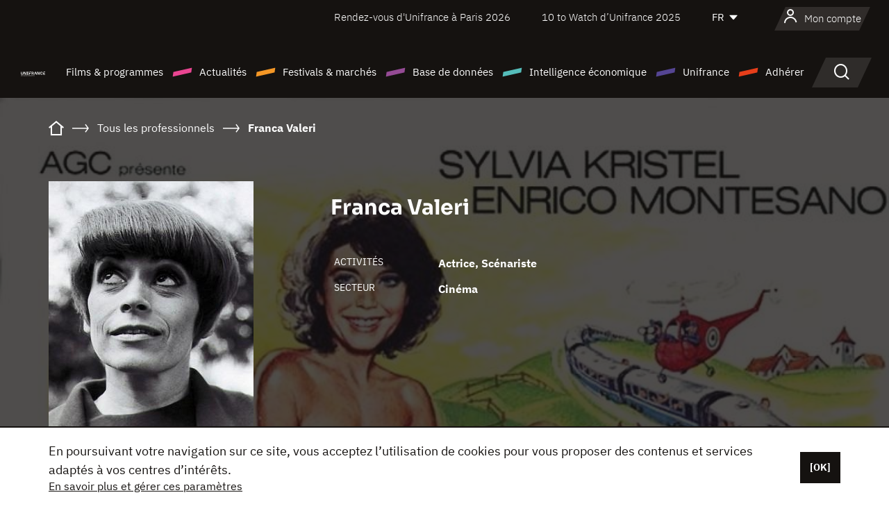

--- FILE ---
content_type: text/html; charset=utf-8
request_url: https://www.google.com/recaptcha/api2/anchor?ar=1&k=6LcJfHopAAAAAJA2ysQXhcpcbIYJi36tX6uIGLaU&co=aHR0cHM6Ly93d3cudW5pZnJhbmNlLm9yZzo0NDM.&hl=en&v=PoyoqOPhxBO7pBk68S4YbpHZ&size=normal&anchor-ms=20000&execute-ms=30000&cb=hcceikf3xpk4
body_size: 49200
content:
<!DOCTYPE HTML><html dir="ltr" lang="en"><head><meta http-equiv="Content-Type" content="text/html; charset=UTF-8">
<meta http-equiv="X-UA-Compatible" content="IE=edge">
<title>reCAPTCHA</title>
<style type="text/css">
/* cyrillic-ext */
@font-face {
  font-family: 'Roboto';
  font-style: normal;
  font-weight: 400;
  font-stretch: 100%;
  src: url(//fonts.gstatic.com/s/roboto/v48/KFO7CnqEu92Fr1ME7kSn66aGLdTylUAMa3GUBHMdazTgWw.woff2) format('woff2');
  unicode-range: U+0460-052F, U+1C80-1C8A, U+20B4, U+2DE0-2DFF, U+A640-A69F, U+FE2E-FE2F;
}
/* cyrillic */
@font-face {
  font-family: 'Roboto';
  font-style: normal;
  font-weight: 400;
  font-stretch: 100%;
  src: url(//fonts.gstatic.com/s/roboto/v48/KFO7CnqEu92Fr1ME7kSn66aGLdTylUAMa3iUBHMdazTgWw.woff2) format('woff2');
  unicode-range: U+0301, U+0400-045F, U+0490-0491, U+04B0-04B1, U+2116;
}
/* greek-ext */
@font-face {
  font-family: 'Roboto';
  font-style: normal;
  font-weight: 400;
  font-stretch: 100%;
  src: url(//fonts.gstatic.com/s/roboto/v48/KFO7CnqEu92Fr1ME7kSn66aGLdTylUAMa3CUBHMdazTgWw.woff2) format('woff2');
  unicode-range: U+1F00-1FFF;
}
/* greek */
@font-face {
  font-family: 'Roboto';
  font-style: normal;
  font-weight: 400;
  font-stretch: 100%;
  src: url(//fonts.gstatic.com/s/roboto/v48/KFO7CnqEu92Fr1ME7kSn66aGLdTylUAMa3-UBHMdazTgWw.woff2) format('woff2');
  unicode-range: U+0370-0377, U+037A-037F, U+0384-038A, U+038C, U+038E-03A1, U+03A3-03FF;
}
/* math */
@font-face {
  font-family: 'Roboto';
  font-style: normal;
  font-weight: 400;
  font-stretch: 100%;
  src: url(//fonts.gstatic.com/s/roboto/v48/KFO7CnqEu92Fr1ME7kSn66aGLdTylUAMawCUBHMdazTgWw.woff2) format('woff2');
  unicode-range: U+0302-0303, U+0305, U+0307-0308, U+0310, U+0312, U+0315, U+031A, U+0326-0327, U+032C, U+032F-0330, U+0332-0333, U+0338, U+033A, U+0346, U+034D, U+0391-03A1, U+03A3-03A9, U+03B1-03C9, U+03D1, U+03D5-03D6, U+03F0-03F1, U+03F4-03F5, U+2016-2017, U+2034-2038, U+203C, U+2040, U+2043, U+2047, U+2050, U+2057, U+205F, U+2070-2071, U+2074-208E, U+2090-209C, U+20D0-20DC, U+20E1, U+20E5-20EF, U+2100-2112, U+2114-2115, U+2117-2121, U+2123-214F, U+2190, U+2192, U+2194-21AE, U+21B0-21E5, U+21F1-21F2, U+21F4-2211, U+2213-2214, U+2216-22FF, U+2308-230B, U+2310, U+2319, U+231C-2321, U+2336-237A, U+237C, U+2395, U+239B-23B7, U+23D0, U+23DC-23E1, U+2474-2475, U+25AF, U+25B3, U+25B7, U+25BD, U+25C1, U+25CA, U+25CC, U+25FB, U+266D-266F, U+27C0-27FF, U+2900-2AFF, U+2B0E-2B11, U+2B30-2B4C, U+2BFE, U+3030, U+FF5B, U+FF5D, U+1D400-1D7FF, U+1EE00-1EEFF;
}
/* symbols */
@font-face {
  font-family: 'Roboto';
  font-style: normal;
  font-weight: 400;
  font-stretch: 100%;
  src: url(//fonts.gstatic.com/s/roboto/v48/KFO7CnqEu92Fr1ME7kSn66aGLdTylUAMaxKUBHMdazTgWw.woff2) format('woff2');
  unicode-range: U+0001-000C, U+000E-001F, U+007F-009F, U+20DD-20E0, U+20E2-20E4, U+2150-218F, U+2190, U+2192, U+2194-2199, U+21AF, U+21E6-21F0, U+21F3, U+2218-2219, U+2299, U+22C4-22C6, U+2300-243F, U+2440-244A, U+2460-24FF, U+25A0-27BF, U+2800-28FF, U+2921-2922, U+2981, U+29BF, U+29EB, U+2B00-2BFF, U+4DC0-4DFF, U+FFF9-FFFB, U+10140-1018E, U+10190-1019C, U+101A0, U+101D0-101FD, U+102E0-102FB, U+10E60-10E7E, U+1D2C0-1D2D3, U+1D2E0-1D37F, U+1F000-1F0FF, U+1F100-1F1AD, U+1F1E6-1F1FF, U+1F30D-1F30F, U+1F315, U+1F31C, U+1F31E, U+1F320-1F32C, U+1F336, U+1F378, U+1F37D, U+1F382, U+1F393-1F39F, U+1F3A7-1F3A8, U+1F3AC-1F3AF, U+1F3C2, U+1F3C4-1F3C6, U+1F3CA-1F3CE, U+1F3D4-1F3E0, U+1F3ED, U+1F3F1-1F3F3, U+1F3F5-1F3F7, U+1F408, U+1F415, U+1F41F, U+1F426, U+1F43F, U+1F441-1F442, U+1F444, U+1F446-1F449, U+1F44C-1F44E, U+1F453, U+1F46A, U+1F47D, U+1F4A3, U+1F4B0, U+1F4B3, U+1F4B9, U+1F4BB, U+1F4BF, U+1F4C8-1F4CB, U+1F4D6, U+1F4DA, U+1F4DF, U+1F4E3-1F4E6, U+1F4EA-1F4ED, U+1F4F7, U+1F4F9-1F4FB, U+1F4FD-1F4FE, U+1F503, U+1F507-1F50B, U+1F50D, U+1F512-1F513, U+1F53E-1F54A, U+1F54F-1F5FA, U+1F610, U+1F650-1F67F, U+1F687, U+1F68D, U+1F691, U+1F694, U+1F698, U+1F6AD, U+1F6B2, U+1F6B9-1F6BA, U+1F6BC, U+1F6C6-1F6CF, U+1F6D3-1F6D7, U+1F6E0-1F6EA, U+1F6F0-1F6F3, U+1F6F7-1F6FC, U+1F700-1F7FF, U+1F800-1F80B, U+1F810-1F847, U+1F850-1F859, U+1F860-1F887, U+1F890-1F8AD, U+1F8B0-1F8BB, U+1F8C0-1F8C1, U+1F900-1F90B, U+1F93B, U+1F946, U+1F984, U+1F996, U+1F9E9, U+1FA00-1FA6F, U+1FA70-1FA7C, U+1FA80-1FA89, U+1FA8F-1FAC6, U+1FACE-1FADC, U+1FADF-1FAE9, U+1FAF0-1FAF8, U+1FB00-1FBFF;
}
/* vietnamese */
@font-face {
  font-family: 'Roboto';
  font-style: normal;
  font-weight: 400;
  font-stretch: 100%;
  src: url(//fonts.gstatic.com/s/roboto/v48/KFO7CnqEu92Fr1ME7kSn66aGLdTylUAMa3OUBHMdazTgWw.woff2) format('woff2');
  unicode-range: U+0102-0103, U+0110-0111, U+0128-0129, U+0168-0169, U+01A0-01A1, U+01AF-01B0, U+0300-0301, U+0303-0304, U+0308-0309, U+0323, U+0329, U+1EA0-1EF9, U+20AB;
}
/* latin-ext */
@font-face {
  font-family: 'Roboto';
  font-style: normal;
  font-weight: 400;
  font-stretch: 100%;
  src: url(//fonts.gstatic.com/s/roboto/v48/KFO7CnqEu92Fr1ME7kSn66aGLdTylUAMa3KUBHMdazTgWw.woff2) format('woff2');
  unicode-range: U+0100-02BA, U+02BD-02C5, U+02C7-02CC, U+02CE-02D7, U+02DD-02FF, U+0304, U+0308, U+0329, U+1D00-1DBF, U+1E00-1E9F, U+1EF2-1EFF, U+2020, U+20A0-20AB, U+20AD-20C0, U+2113, U+2C60-2C7F, U+A720-A7FF;
}
/* latin */
@font-face {
  font-family: 'Roboto';
  font-style: normal;
  font-weight: 400;
  font-stretch: 100%;
  src: url(//fonts.gstatic.com/s/roboto/v48/KFO7CnqEu92Fr1ME7kSn66aGLdTylUAMa3yUBHMdazQ.woff2) format('woff2');
  unicode-range: U+0000-00FF, U+0131, U+0152-0153, U+02BB-02BC, U+02C6, U+02DA, U+02DC, U+0304, U+0308, U+0329, U+2000-206F, U+20AC, U+2122, U+2191, U+2193, U+2212, U+2215, U+FEFF, U+FFFD;
}
/* cyrillic-ext */
@font-face {
  font-family: 'Roboto';
  font-style: normal;
  font-weight: 500;
  font-stretch: 100%;
  src: url(//fonts.gstatic.com/s/roboto/v48/KFO7CnqEu92Fr1ME7kSn66aGLdTylUAMa3GUBHMdazTgWw.woff2) format('woff2');
  unicode-range: U+0460-052F, U+1C80-1C8A, U+20B4, U+2DE0-2DFF, U+A640-A69F, U+FE2E-FE2F;
}
/* cyrillic */
@font-face {
  font-family: 'Roboto';
  font-style: normal;
  font-weight: 500;
  font-stretch: 100%;
  src: url(//fonts.gstatic.com/s/roboto/v48/KFO7CnqEu92Fr1ME7kSn66aGLdTylUAMa3iUBHMdazTgWw.woff2) format('woff2');
  unicode-range: U+0301, U+0400-045F, U+0490-0491, U+04B0-04B1, U+2116;
}
/* greek-ext */
@font-face {
  font-family: 'Roboto';
  font-style: normal;
  font-weight: 500;
  font-stretch: 100%;
  src: url(//fonts.gstatic.com/s/roboto/v48/KFO7CnqEu92Fr1ME7kSn66aGLdTylUAMa3CUBHMdazTgWw.woff2) format('woff2');
  unicode-range: U+1F00-1FFF;
}
/* greek */
@font-face {
  font-family: 'Roboto';
  font-style: normal;
  font-weight: 500;
  font-stretch: 100%;
  src: url(//fonts.gstatic.com/s/roboto/v48/KFO7CnqEu92Fr1ME7kSn66aGLdTylUAMa3-UBHMdazTgWw.woff2) format('woff2');
  unicode-range: U+0370-0377, U+037A-037F, U+0384-038A, U+038C, U+038E-03A1, U+03A3-03FF;
}
/* math */
@font-face {
  font-family: 'Roboto';
  font-style: normal;
  font-weight: 500;
  font-stretch: 100%;
  src: url(//fonts.gstatic.com/s/roboto/v48/KFO7CnqEu92Fr1ME7kSn66aGLdTylUAMawCUBHMdazTgWw.woff2) format('woff2');
  unicode-range: U+0302-0303, U+0305, U+0307-0308, U+0310, U+0312, U+0315, U+031A, U+0326-0327, U+032C, U+032F-0330, U+0332-0333, U+0338, U+033A, U+0346, U+034D, U+0391-03A1, U+03A3-03A9, U+03B1-03C9, U+03D1, U+03D5-03D6, U+03F0-03F1, U+03F4-03F5, U+2016-2017, U+2034-2038, U+203C, U+2040, U+2043, U+2047, U+2050, U+2057, U+205F, U+2070-2071, U+2074-208E, U+2090-209C, U+20D0-20DC, U+20E1, U+20E5-20EF, U+2100-2112, U+2114-2115, U+2117-2121, U+2123-214F, U+2190, U+2192, U+2194-21AE, U+21B0-21E5, U+21F1-21F2, U+21F4-2211, U+2213-2214, U+2216-22FF, U+2308-230B, U+2310, U+2319, U+231C-2321, U+2336-237A, U+237C, U+2395, U+239B-23B7, U+23D0, U+23DC-23E1, U+2474-2475, U+25AF, U+25B3, U+25B7, U+25BD, U+25C1, U+25CA, U+25CC, U+25FB, U+266D-266F, U+27C0-27FF, U+2900-2AFF, U+2B0E-2B11, U+2B30-2B4C, U+2BFE, U+3030, U+FF5B, U+FF5D, U+1D400-1D7FF, U+1EE00-1EEFF;
}
/* symbols */
@font-face {
  font-family: 'Roboto';
  font-style: normal;
  font-weight: 500;
  font-stretch: 100%;
  src: url(//fonts.gstatic.com/s/roboto/v48/KFO7CnqEu92Fr1ME7kSn66aGLdTylUAMaxKUBHMdazTgWw.woff2) format('woff2');
  unicode-range: U+0001-000C, U+000E-001F, U+007F-009F, U+20DD-20E0, U+20E2-20E4, U+2150-218F, U+2190, U+2192, U+2194-2199, U+21AF, U+21E6-21F0, U+21F3, U+2218-2219, U+2299, U+22C4-22C6, U+2300-243F, U+2440-244A, U+2460-24FF, U+25A0-27BF, U+2800-28FF, U+2921-2922, U+2981, U+29BF, U+29EB, U+2B00-2BFF, U+4DC0-4DFF, U+FFF9-FFFB, U+10140-1018E, U+10190-1019C, U+101A0, U+101D0-101FD, U+102E0-102FB, U+10E60-10E7E, U+1D2C0-1D2D3, U+1D2E0-1D37F, U+1F000-1F0FF, U+1F100-1F1AD, U+1F1E6-1F1FF, U+1F30D-1F30F, U+1F315, U+1F31C, U+1F31E, U+1F320-1F32C, U+1F336, U+1F378, U+1F37D, U+1F382, U+1F393-1F39F, U+1F3A7-1F3A8, U+1F3AC-1F3AF, U+1F3C2, U+1F3C4-1F3C6, U+1F3CA-1F3CE, U+1F3D4-1F3E0, U+1F3ED, U+1F3F1-1F3F3, U+1F3F5-1F3F7, U+1F408, U+1F415, U+1F41F, U+1F426, U+1F43F, U+1F441-1F442, U+1F444, U+1F446-1F449, U+1F44C-1F44E, U+1F453, U+1F46A, U+1F47D, U+1F4A3, U+1F4B0, U+1F4B3, U+1F4B9, U+1F4BB, U+1F4BF, U+1F4C8-1F4CB, U+1F4D6, U+1F4DA, U+1F4DF, U+1F4E3-1F4E6, U+1F4EA-1F4ED, U+1F4F7, U+1F4F9-1F4FB, U+1F4FD-1F4FE, U+1F503, U+1F507-1F50B, U+1F50D, U+1F512-1F513, U+1F53E-1F54A, U+1F54F-1F5FA, U+1F610, U+1F650-1F67F, U+1F687, U+1F68D, U+1F691, U+1F694, U+1F698, U+1F6AD, U+1F6B2, U+1F6B9-1F6BA, U+1F6BC, U+1F6C6-1F6CF, U+1F6D3-1F6D7, U+1F6E0-1F6EA, U+1F6F0-1F6F3, U+1F6F7-1F6FC, U+1F700-1F7FF, U+1F800-1F80B, U+1F810-1F847, U+1F850-1F859, U+1F860-1F887, U+1F890-1F8AD, U+1F8B0-1F8BB, U+1F8C0-1F8C1, U+1F900-1F90B, U+1F93B, U+1F946, U+1F984, U+1F996, U+1F9E9, U+1FA00-1FA6F, U+1FA70-1FA7C, U+1FA80-1FA89, U+1FA8F-1FAC6, U+1FACE-1FADC, U+1FADF-1FAE9, U+1FAF0-1FAF8, U+1FB00-1FBFF;
}
/* vietnamese */
@font-face {
  font-family: 'Roboto';
  font-style: normal;
  font-weight: 500;
  font-stretch: 100%;
  src: url(//fonts.gstatic.com/s/roboto/v48/KFO7CnqEu92Fr1ME7kSn66aGLdTylUAMa3OUBHMdazTgWw.woff2) format('woff2');
  unicode-range: U+0102-0103, U+0110-0111, U+0128-0129, U+0168-0169, U+01A0-01A1, U+01AF-01B0, U+0300-0301, U+0303-0304, U+0308-0309, U+0323, U+0329, U+1EA0-1EF9, U+20AB;
}
/* latin-ext */
@font-face {
  font-family: 'Roboto';
  font-style: normal;
  font-weight: 500;
  font-stretch: 100%;
  src: url(//fonts.gstatic.com/s/roboto/v48/KFO7CnqEu92Fr1ME7kSn66aGLdTylUAMa3KUBHMdazTgWw.woff2) format('woff2');
  unicode-range: U+0100-02BA, U+02BD-02C5, U+02C7-02CC, U+02CE-02D7, U+02DD-02FF, U+0304, U+0308, U+0329, U+1D00-1DBF, U+1E00-1E9F, U+1EF2-1EFF, U+2020, U+20A0-20AB, U+20AD-20C0, U+2113, U+2C60-2C7F, U+A720-A7FF;
}
/* latin */
@font-face {
  font-family: 'Roboto';
  font-style: normal;
  font-weight: 500;
  font-stretch: 100%;
  src: url(//fonts.gstatic.com/s/roboto/v48/KFO7CnqEu92Fr1ME7kSn66aGLdTylUAMa3yUBHMdazQ.woff2) format('woff2');
  unicode-range: U+0000-00FF, U+0131, U+0152-0153, U+02BB-02BC, U+02C6, U+02DA, U+02DC, U+0304, U+0308, U+0329, U+2000-206F, U+20AC, U+2122, U+2191, U+2193, U+2212, U+2215, U+FEFF, U+FFFD;
}
/* cyrillic-ext */
@font-face {
  font-family: 'Roboto';
  font-style: normal;
  font-weight: 900;
  font-stretch: 100%;
  src: url(//fonts.gstatic.com/s/roboto/v48/KFO7CnqEu92Fr1ME7kSn66aGLdTylUAMa3GUBHMdazTgWw.woff2) format('woff2');
  unicode-range: U+0460-052F, U+1C80-1C8A, U+20B4, U+2DE0-2DFF, U+A640-A69F, U+FE2E-FE2F;
}
/* cyrillic */
@font-face {
  font-family: 'Roboto';
  font-style: normal;
  font-weight: 900;
  font-stretch: 100%;
  src: url(//fonts.gstatic.com/s/roboto/v48/KFO7CnqEu92Fr1ME7kSn66aGLdTylUAMa3iUBHMdazTgWw.woff2) format('woff2');
  unicode-range: U+0301, U+0400-045F, U+0490-0491, U+04B0-04B1, U+2116;
}
/* greek-ext */
@font-face {
  font-family: 'Roboto';
  font-style: normal;
  font-weight: 900;
  font-stretch: 100%;
  src: url(//fonts.gstatic.com/s/roboto/v48/KFO7CnqEu92Fr1ME7kSn66aGLdTylUAMa3CUBHMdazTgWw.woff2) format('woff2');
  unicode-range: U+1F00-1FFF;
}
/* greek */
@font-face {
  font-family: 'Roboto';
  font-style: normal;
  font-weight: 900;
  font-stretch: 100%;
  src: url(//fonts.gstatic.com/s/roboto/v48/KFO7CnqEu92Fr1ME7kSn66aGLdTylUAMa3-UBHMdazTgWw.woff2) format('woff2');
  unicode-range: U+0370-0377, U+037A-037F, U+0384-038A, U+038C, U+038E-03A1, U+03A3-03FF;
}
/* math */
@font-face {
  font-family: 'Roboto';
  font-style: normal;
  font-weight: 900;
  font-stretch: 100%;
  src: url(//fonts.gstatic.com/s/roboto/v48/KFO7CnqEu92Fr1ME7kSn66aGLdTylUAMawCUBHMdazTgWw.woff2) format('woff2');
  unicode-range: U+0302-0303, U+0305, U+0307-0308, U+0310, U+0312, U+0315, U+031A, U+0326-0327, U+032C, U+032F-0330, U+0332-0333, U+0338, U+033A, U+0346, U+034D, U+0391-03A1, U+03A3-03A9, U+03B1-03C9, U+03D1, U+03D5-03D6, U+03F0-03F1, U+03F4-03F5, U+2016-2017, U+2034-2038, U+203C, U+2040, U+2043, U+2047, U+2050, U+2057, U+205F, U+2070-2071, U+2074-208E, U+2090-209C, U+20D0-20DC, U+20E1, U+20E5-20EF, U+2100-2112, U+2114-2115, U+2117-2121, U+2123-214F, U+2190, U+2192, U+2194-21AE, U+21B0-21E5, U+21F1-21F2, U+21F4-2211, U+2213-2214, U+2216-22FF, U+2308-230B, U+2310, U+2319, U+231C-2321, U+2336-237A, U+237C, U+2395, U+239B-23B7, U+23D0, U+23DC-23E1, U+2474-2475, U+25AF, U+25B3, U+25B7, U+25BD, U+25C1, U+25CA, U+25CC, U+25FB, U+266D-266F, U+27C0-27FF, U+2900-2AFF, U+2B0E-2B11, U+2B30-2B4C, U+2BFE, U+3030, U+FF5B, U+FF5D, U+1D400-1D7FF, U+1EE00-1EEFF;
}
/* symbols */
@font-face {
  font-family: 'Roboto';
  font-style: normal;
  font-weight: 900;
  font-stretch: 100%;
  src: url(//fonts.gstatic.com/s/roboto/v48/KFO7CnqEu92Fr1ME7kSn66aGLdTylUAMaxKUBHMdazTgWw.woff2) format('woff2');
  unicode-range: U+0001-000C, U+000E-001F, U+007F-009F, U+20DD-20E0, U+20E2-20E4, U+2150-218F, U+2190, U+2192, U+2194-2199, U+21AF, U+21E6-21F0, U+21F3, U+2218-2219, U+2299, U+22C4-22C6, U+2300-243F, U+2440-244A, U+2460-24FF, U+25A0-27BF, U+2800-28FF, U+2921-2922, U+2981, U+29BF, U+29EB, U+2B00-2BFF, U+4DC0-4DFF, U+FFF9-FFFB, U+10140-1018E, U+10190-1019C, U+101A0, U+101D0-101FD, U+102E0-102FB, U+10E60-10E7E, U+1D2C0-1D2D3, U+1D2E0-1D37F, U+1F000-1F0FF, U+1F100-1F1AD, U+1F1E6-1F1FF, U+1F30D-1F30F, U+1F315, U+1F31C, U+1F31E, U+1F320-1F32C, U+1F336, U+1F378, U+1F37D, U+1F382, U+1F393-1F39F, U+1F3A7-1F3A8, U+1F3AC-1F3AF, U+1F3C2, U+1F3C4-1F3C6, U+1F3CA-1F3CE, U+1F3D4-1F3E0, U+1F3ED, U+1F3F1-1F3F3, U+1F3F5-1F3F7, U+1F408, U+1F415, U+1F41F, U+1F426, U+1F43F, U+1F441-1F442, U+1F444, U+1F446-1F449, U+1F44C-1F44E, U+1F453, U+1F46A, U+1F47D, U+1F4A3, U+1F4B0, U+1F4B3, U+1F4B9, U+1F4BB, U+1F4BF, U+1F4C8-1F4CB, U+1F4D6, U+1F4DA, U+1F4DF, U+1F4E3-1F4E6, U+1F4EA-1F4ED, U+1F4F7, U+1F4F9-1F4FB, U+1F4FD-1F4FE, U+1F503, U+1F507-1F50B, U+1F50D, U+1F512-1F513, U+1F53E-1F54A, U+1F54F-1F5FA, U+1F610, U+1F650-1F67F, U+1F687, U+1F68D, U+1F691, U+1F694, U+1F698, U+1F6AD, U+1F6B2, U+1F6B9-1F6BA, U+1F6BC, U+1F6C6-1F6CF, U+1F6D3-1F6D7, U+1F6E0-1F6EA, U+1F6F0-1F6F3, U+1F6F7-1F6FC, U+1F700-1F7FF, U+1F800-1F80B, U+1F810-1F847, U+1F850-1F859, U+1F860-1F887, U+1F890-1F8AD, U+1F8B0-1F8BB, U+1F8C0-1F8C1, U+1F900-1F90B, U+1F93B, U+1F946, U+1F984, U+1F996, U+1F9E9, U+1FA00-1FA6F, U+1FA70-1FA7C, U+1FA80-1FA89, U+1FA8F-1FAC6, U+1FACE-1FADC, U+1FADF-1FAE9, U+1FAF0-1FAF8, U+1FB00-1FBFF;
}
/* vietnamese */
@font-face {
  font-family: 'Roboto';
  font-style: normal;
  font-weight: 900;
  font-stretch: 100%;
  src: url(//fonts.gstatic.com/s/roboto/v48/KFO7CnqEu92Fr1ME7kSn66aGLdTylUAMa3OUBHMdazTgWw.woff2) format('woff2');
  unicode-range: U+0102-0103, U+0110-0111, U+0128-0129, U+0168-0169, U+01A0-01A1, U+01AF-01B0, U+0300-0301, U+0303-0304, U+0308-0309, U+0323, U+0329, U+1EA0-1EF9, U+20AB;
}
/* latin-ext */
@font-face {
  font-family: 'Roboto';
  font-style: normal;
  font-weight: 900;
  font-stretch: 100%;
  src: url(//fonts.gstatic.com/s/roboto/v48/KFO7CnqEu92Fr1ME7kSn66aGLdTylUAMa3KUBHMdazTgWw.woff2) format('woff2');
  unicode-range: U+0100-02BA, U+02BD-02C5, U+02C7-02CC, U+02CE-02D7, U+02DD-02FF, U+0304, U+0308, U+0329, U+1D00-1DBF, U+1E00-1E9F, U+1EF2-1EFF, U+2020, U+20A0-20AB, U+20AD-20C0, U+2113, U+2C60-2C7F, U+A720-A7FF;
}
/* latin */
@font-face {
  font-family: 'Roboto';
  font-style: normal;
  font-weight: 900;
  font-stretch: 100%;
  src: url(//fonts.gstatic.com/s/roboto/v48/KFO7CnqEu92Fr1ME7kSn66aGLdTylUAMa3yUBHMdazQ.woff2) format('woff2');
  unicode-range: U+0000-00FF, U+0131, U+0152-0153, U+02BB-02BC, U+02C6, U+02DA, U+02DC, U+0304, U+0308, U+0329, U+2000-206F, U+20AC, U+2122, U+2191, U+2193, U+2212, U+2215, U+FEFF, U+FFFD;
}

</style>
<link rel="stylesheet" type="text/css" href="https://www.gstatic.com/recaptcha/releases/PoyoqOPhxBO7pBk68S4YbpHZ/styles__ltr.css">
<script nonce="UvnL1NDZlbzS9Wv_bXGtvw" type="text/javascript">window['__recaptcha_api'] = 'https://www.google.com/recaptcha/api2/';</script>
<script type="text/javascript" src="https://www.gstatic.com/recaptcha/releases/PoyoqOPhxBO7pBk68S4YbpHZ/recaptcha__en.js" nonce="UvnL1NDZlbzS9Wv_bXGtvw">
      
    </script></head>
<body><div id="rc-anchor-alert" class="rc-anchor-alert"></div>
<input type="hidden" id="recaptcha-token" value="[base64]">
<script type="text/javascript" nonce="UvnL1NDZlbzS9Wv_bXGtvw">
      recaptcha.anchor.Main.init("[\x22ainput\x22,[\x22bgdata\x22,\x22\x22,\[base64]/[base64]/[base64]/[base64]/[base64]/UltsKytdPUU6KEU8MjA0OD9SW2wrK109RT4+NnwxOTI6KChFJjY0NTEyKT09NTUyOTYmJk0rMTxjLmxlbmd0aCYmKGMuY2hhckNvZGVBdChNKzEpJjY0NTEyKT09NTYzMjA/[base64]/[base64]/[base64]/[base64]/[base64]/[base64]/[base64]\x22,\[base64]\\u003d\\u003d\x22,\[base64]/DpDbCncKCwpYxwpQMIw5jc8KRwptVw7VWw7lueQgLUMOlwphlw7HDlMO2P8OKc1dDasO+BDl9fD/DpcONN8OHJcOzVcKOw4jCi8OYw4gIw6Atw57ConRPfGpiwpbDqMKLwqpAw7EHTHQWw6vDq0nDisO8fE7Cj8OPw7DCtB/CpWDDl8KPEsOcTMOHaMKzwrF4wphKGnbCpcODdsOSLTRaZsKSPMKlw4XCoMOzw5N8ZHzCjMOiwp1xQ8KZw5fDqVvDr2Zlwqkkw4I7wqbCr1Bfw7TDuFzDgcOMdlMSPFM1w7/Di2MKw4pLBDIrUBpSwrFhw7LClQLDsy3CjUt3w4w2wpA3w5dFX8KoJVfDlkjDpcKiwo5HGFlowq/[base64]/CusKXw6EdPMOYQlhCfifDjcOLwrtKCWPCsMKZwrBAaBZgwo8+HkTDpwHClHMBw4rDhX3CoMKcOsKKw409w6wMRjAgUzV3w5XDmg1Bw4bCghzCnxFlWzvCocOGcU7CpcOTWMOzwqAnwpnCkUpjwoASw5Jiw6HCpsO9X3/Ch8Kew6HDhDvDocO9w4vDgMKNTsKRw7fDjSopOsOvw5ZjFkAPwprDiwbDuTcJB1DClBnCsFhAPsOIDQEywqI/w6tdwqLCuwfDmjDChcOcaE9kd8O/[base64]/Co8O5dsO5w69Fw6FGVF7CkRvDsz9/[base64]/CpcKKAMKhwp3CucOrQ8KmBMOAeTFPwrccSS8fe8KScUl/[base64]/[base64]/ECLDuMOSIMO5T3PCpBTCpMOfZS0OJMK5a8KsHjN3T8OZN8KRXcKmDMKHEDI8W043RMKKGTgUOTPCokY2w6V0DFpaZcOfGz/CmFREwqIvw7VEaloww5vCuMKAa2tQwr0Pw5RJw6bDtDnCp3vDvsKZPC7DgH3Cq8OaA8K7w6oqIsK0HzfDnMKaw4PDvlXDqFzDl1JNwobCiUjCtcOSbcOXDxx9ACrCkcKdwoROw4xOw6kVw7rDmMKhWsK8UMKrwo1EWSVyd8OUYlw4wokFNnMrwqw/wpdASiw1DSlxwrXDlDfDqU7DicO7wrQGw4HCkTbDlMODYF/Dg2x6wpDChANFTz3DoQxhw5vDlHYUwrLCkcO0w6DDlgfCjBLCi1ZOTiIaw6/[base64]/ClFXDvgnDriQjJ2ooRXggw5Upw5PCmjjDpsKtSk4qEAnDosKew5Efw7JeSiTCpsOKwpPDgsO7w4XChTHCvMOAw609wonDvcKTw6FkLRXDgcOOTsOEIMKvYcK6CMOwW8KjaBl1ZB7CgmHCvcOrUErCoMKmw6rCtMOJw7vCtzHCmwg6wr7CsHMnYi/DkDgUw6fCvHzDuTUoXlXDrCl7K8K6w4UeKmvDvsO1c8OGw4HCqsKqw6rDrcONwrgnw5pQwrXCkHgxCUpzAMKrwqoTw6UFwo1wwrfCj8KcR8KCLcODDVdsFFomwppiB8K8CsOLcsOYw4QSw54zwqzCrU9lD8OcwqfDnsOnwqZYwpDChmzClcO/WsOmX2wyfCfChcOrw5vDq8OawobCrTjChUY4wr8jc8KCwp7DjzLCk8KxZsKxWD3CkMOffURawpPDs8K1HRfCmQ01wpzDkVIkJ15QImpawpdIeWhmw7TCpwtXfnzDgUvCt8OhwqViwqrDuMOMAsO+wrk5wr/CozthwpHDnGfCqQ4/w6Vpw4VoecK9RMKQecOIwpZAw7DChltcwpLDiwFRw4Nxw44HCsOOw4dFHMK8KcOiw4Bvc8KrBGrCrQzCoMKvw7oAKsODwqzDhGDDuMKxb8OQBMKEwrgDLz8CwrlLwr/[base64]/V3TCqMKywoXDtsKlw4XCkiQyOm0Zw6MRw4DChUR/A3XClVPDnsOywpnCjTTCmMK1OU7CrMO+XhHDlMKkw5EfQcKMw5XDh1LCosOaIsKEJ8Ocwr3DghTCoMKqGcKOw6vDvAsMw5VZb8KHwrfDh0d8wqwWwpjDnU/[base64]/wpNewocqAMK+w6/DusO4EcOxw4UVQ8KawqLCrUbDoxFnZVFXKsO6wqw+w7RMTVM7w5bDo0TCsMO5M8OBQjvCi8K7w5Eiw4IQfsOGGXLDlwPDrMOMwpRyS8KnZHEVw5/CrMKrw7pNw6/[base64]/DmTTCgcONOnXDjMKxdl14wqjDusKHwqE/wqvCnS3ChMOKw4puwqDCm8KkH8KYw7k/[base64]/DocOhdMOdbwvDunVdOcO3cGxOw4zCi3fCusORw417KhZbwpdPwrHDicOHwoTDl8O0w74uLsOBwpJhwonDt8OAHcKewq4dYFDCmTTCkMO7wqTDhwFVwrxBe8OhwpfDqMOwd8Osw4Jpw4/ChEMPMC0rEDJtOlrCu8OXwpJBf0DDhMOhIS3CsWhuwo/[base64]/ccO3TW/DjEdpdzLCr8KEwoRWdsKYRMKBwrg6SMOFw5NpLH0awqzDkMK7I3rDlMOrw5jDs8KydHZlwrNLTi56BlrDpCNpcGV2wpTDuFk7c0BScMOawr7DksOZwqbDpF9YGDzCrsKJJcKaA8OIw5vCuCANw4sHaH/Du0cYwqPDnDwEw4rCgjzClcOJTcKew4Q9woVSwpU+woNjwrVrw5fCnhQ/IMOjesOwBibChXfCsWQ6djpPwp17w5EJwpN4w4lAw7PChMK+esKSwqbCkDJcw6kVwo/DmgUIwpBZwrLCu8OfJTrCpyR0P8Odwq5nw7oTw6HDsgfDjMK0wr8dBkJlwrJ2w4VkwqR2AFwSw4TDrsKmP8Olwr/ChVsowq8zezVuw6jCq8Kdw6tKw53DpAcXw6HDpy5SScODYMOEw5/CqTJnwpLDmmgzGGDDuQ8nw6dAwrfCsBF5wq8KNQvCmsK5wq3Ckk/DocOmwpktS8KYTsK5bhM4wpHDqC3CscKBfj9UVxEeTBnCqCAIQn4hw5J9fQIXY8Kkw64zw4jCtMOIw4HCjsOyRz5xwqbCusOCO2gWw7jDuQE7WsKSPlFEWRjDnMKLw77CjcKPE8OsLV9/w4V8V0fChMOhUDjCpMOEQcOzQlDCqsOzJj0cZ8OjXlTDvsO5eMOKw7zCtiFRwpPCvX0pP8OrEsOGQkUDwo/[base64]/DohDDhMK0w7YEw7DDqUfDlSx/UMKow7PCoXwaFMKvGFPCvsOzwqkBw7TCmW8GwqvCncO8wqjDk8KCIsOewqTCmk5iP8OOwpNmwrQIwqVvJWo+WWYAMsOgwrXDqMKnNsOEwr3CoWddw4fDjF4JwqgNw550w7h9d8OJbMKxwrkqRcKZwqsGRGRnwpgpS0Nbw51CEcOOwrDClBjDg8KCw6jCmRTCnn/[base64]/Dq8OMM8K9w5RbUBvCi8K3w5/DrHrDnDITKX5QACwow5XDrR3Dh03DqcKgH2LCtlrCqF3Cmk7ClsOVwqJUw6E2cl8dw7fCmFI4w5vDoMOawp/DsXJ3w6LCqDZzWnp+wr1xV8KKw67Ds3PDnQfDucOvw7dbwoZpWsO7wr/CvSIow7p0JVU7w4lEDgYjSEZWwqRoSsOBSsK9GlMhW8KtdBrCqHnCkg/Du8K2wrHCv8Krw788wr4bR8OOfMO6MAEhwqdywqRsLhHDtMO+LF1YwqTDkn/CuR7CvEPCrDTDs8OHw6dAwoJLw5RDRzXChT/[base64]/w5DDiMKKLMOTKQTDssKFwo9qwrjCocK/wqjDjMOmGMOvCV40woYnZcOKTsKKcgkqwrICFz/DmWQVGVUIwp/CqcOjwqc7wpLDu8OmHjjChSXCvsKqNMOvw6LCok/[base64]/DnsOJe8OPXnlwCcKkMxbCisO3TMODw7RNbMOYbB7Cln8ORsKdwpPCqlPDm8KRMQ4bCTnCpylNw7kae8Oww4bDgzMmw4Vew6TDsATCmgvCrEzDssObwoV+YsO4O8KXw4phw4DDrh/DrsKUw4TDu8OAK8KAXMOCGCM3wqDDqgLCgA7DlGV/w5tqwr/CusOnw4pxTcK8dMOTwrrDgMKrc8KvwrvCmn7CqF/ChGXChk1ow5hdY8Kow6hrUgkcwrjDqWtyXDzDsT3CrMOqaUx0w47CjiLDmHcSw75owpHCn8Oywpd5O8KTcsKaUsO5w4s2wozCvRgKAMKgN8O/w7DCssK1w5LDoMKsfcK/wpDChcOmw6XCk8KewrkxwognTgtyE8KJw5zDmcORIFNGMHgdw44FOz/CrcO7G8Obw4DCrMOtw73CuMOCG8ONDSzDlsKMFMOndiPDtMK+wq9Vwq7CjcO7w4bDhA7Ci0zDjcK/Wz3DhXbDj04/wqHDosOuw74Qwp7CicKRPcOkwq3CmcKkwrF3eMKDw4bDhAbDum7DqmPDvjvDvsOiV8Kbw5nDscORwrrCncOGw5vDmDTCvMO0fMKLdjrDi8K2HMKGw61ZXGdEVMOOQcKZbFMmdk3DscKLwqfCpMO4wqEIw50OGCnDnGXDumXDq8O/wqzCgFdTw5tCUn8bwqLDtT3DlgZ8GVTDqhwSw7vDuADCssKWwqfDqRPCqMOdw6BMw6ADwpplworDuMOnw5jDoz1ENC1IUAU4woLDgcK/wojCs8K7w7nDu2zCqxkbRy9TFMK5CXnDuSw9wqnCvcKHKsOnwrx+AMKCwqnCu8OKwrktw63CuMOew6/Ds8OhE8KNfmzCocKmw5XCuzXDojfDr8Orwo3DtDxLwoc8w65BwrTClsK6dhx/aDnDhcKaNCDCsMK6w7nDlkI/wqbCiG3DscO5wq7CkEbDvTEyMQAYwpXDoxzDuCEGCsOYwr0ARCfDi0gaa8KOw4fDkUNawo/[base64]/CoX3DtV3DtAE8wo5zw5TCkUrDnwxlCMKQZ8OvwpFywqEwGTjDqCd8wqN4AsK4GBJfw7sFw7ZIwpNDwrLDgMOSw6/CssKXwrgIw4tpw4bDo8KCQ23ClMObasK1wptMFsKJRANrw5taw6rDlMKsdBM7wow7w7rDh1dkw6YLPDFGM8OXKwfCgcOAwpnDqmbCnxw0RmoBP8KERsOAwpDDjR1yWXXCjcOjPcOPUHtnViBdw7/[base64]/[base64]/Di8KDw6fDtsKYw44YwplWwoxqw4XCosObWm8Yw6MCw58TwqzCv0XDrcKvUsOYD3rCmS9nU8OnBWBKRMOwwp3DkEPDkRIQw4M2wprDhcKSw44KbsKcwqhWw6peKxFQw4prfkUZw6/CtAzDm8OES8OGN8O4DUMVXxJNwqDCkMKpwpBjQsOcwoIZw5wbw5HChcOAUgM1KFLCv8ONw5vCqWjDq8OJQsKRU8OBGz7Cr8KtfcO/NsKGAybDuxdhVXXCrsOIH8K+w6jCmMKSf8ONw5Ysw6sFwqbDqztmJS/DjGrCqB5OEcK+WcK0UsO2F8KJIMKswpctw5/DiQbCicOeZsOpwqDCtTfCrcOdw5QCVlYRw5sTwo7CgA/[base64]/[base64]/Do8OgwpfCs8KKwr7DkcOHGGslLcOSw5Adwpw3FzfCgmXCt8K3wpTDh8KWA8Kcwp/CoMOoBk52dA4zSsKaTcObwofDgGPCjj1TwrHCjcKhw7LDrg7DmQLDrzTCrELCokYXw5RWwqURw7pQwprCnRtMw45cw7fCv8OLCsKww4gXNMKNwr/DnTbCmVoCQQlKdMOfWxPDnsKFw4BITgrClsKfI8KuczhawrB3UF1ZPSMVwqtaSXkmwoUuw595b8O+w4t4RsOWwq7CnEx6V8Kdwr3CmMOFd8OFSMOWU3zDlsKMwqoMw4R5woRVHsOqw41KwpfCp8OYOsK9K17DuMK3w4/DtcOAS8KaHsOyw5xIwr4fYxsxwr/[base64]/DkWjDrsO+bTnDiDsFaR1wX8KvCQ4jwqcvwrjDgFhmw4nDm8Kcw63CqidgCMKLwrTDvsKIwrlVwoQGDSQSNSHCjC3CoTPDjVDCmcK2O8K4wrrDnS7CgHo7w48bWMK+K3jDr8KCw6DCucKXL8OZcQRxwpFQwq4/w4dLwoRcbcKmBVoyNg9gesO2M0TChsKUw5MewonCqyU5w50gwrtWwr9LVm5kZEExD8ODchDCuFbDpcOGeUVxwqvDj8O8w4EHw6rDjU8eETA2w6fCl8KJJcOnFsKkwqx8U2PCjz/[base64]/[base64]/w7Z2w6zCmUANIMK1fT08MnjDmmHDigV1woElw5bDmsOkDcK8ek4DKcK9bMK/wqMHw6s8BxXDqXpdM8ObE1DCoQnDj8ORwpoNEcK9c8OPwqpIwrJQwrHDujxYw5Q/wqB5VMOHEFoqw6nCjsKTKCbDvcO8w5NUwptewp8Zd3bDv0nDjnHDoT4mdiV4c8KMK8OWw4RRLT3DuMK2w6rCosK4S1bDghHCr8O0VsO/YRLDlsOmw75Vwro2woXCh2INw6zDjhXCk8KCw7VnIAAmw6wQwoXCkMOXXhPCiDXCmsKHMsOxa2oJwqHDhCPDnCcJfsKnw7lYZsOSQn5ew50MUsOsUMKPW8OgVkoAw5p1wrPCscOrw6fDmMOKw74bwrbCsMKCHsOKQcKTA0PCkF/Cn0vCuH4NwrDDr8OhwpIawrLCuMOZHsOOwrgtw6DCmMKJwq7Cg8K6wrrCuVLCtgvCgiREJsOBFcKeKhoPwq95wq5awozCvMOyP2TDtndgH8KDAx3Dq0AWQMOkwrbChcKjwrDCtMOTAW3DhsKmw5Mow6nDilLDiDUwwpvDuG0lwo/CqMO4XcKPwrrDs8KdExIdwonCoGw7McO4wrEKQMOaw781d0h7D8OlUsK4SkXDticrwpxdw6/[base64]/DjMKqwo9YVA5Iw4pfw6nCgwPCnz1If8Oxw4/CkQnCnMK/PcO0b8ORwopPwq5NNhM5woPCr1XCs8KHMMO7wq9cw65YC8OuwoljwqbDtilFFjYSQSxkw559YMKew5Fzw6vDjsOQw60bw7jDiWHCrsKiwoTDjhLDugARw4x3C1XDrmZCw4XDpG/CnRXCq8OrwqzDisKJVcKBw79uwpAjKktpei5mw7V6w4vDrHXDtsOXwpbCksKzwqrDlsK7ewpHNxZHMwJ0XmXDtMKsw5o/w59tY8OkX8OIwoTCqsOcEsKgwqnCqWxVEMOJAXbDkgAiw7/CuxnCtWQRUsOdw7M3w5zClmZYLDPDqMKqw6wbFsK5wqTDvsOCCMK8wrkFeRDCvU7Cm0Jtw4jCjlBLWMKgRn7DryFgw7R9K8K2PcKvMcKAWEAxwpE3wpR5wrElw4Fww4zDjQoFL3chYMKqw7F/EcO5wpDDg8ObIsKDw7vDgiBEGMOqdcK1TmfClCp8w5VIw7XCuzl8Tx5/w7zCklYZwppZN8OAIcOCOygcMTpHwp/Cpn1JwpbCukfDqF3DusKwY1PCq3ljN8Ohw4Rxw5YzIMO+IEoDUMKrbMKaw4JOw5Y/CwFKacOIw4DCjcO0OcK0OTPDuMOjIMKTwqPDqsOew7Atw7bDqMOCwqVKAhQ+w63DnMO/RWnDu8O+H8Oywr81fcO0U1YKWDbDncK+WsKOwr7Ch8ObY3DDkzzDlW/CjGJzXsOsV8OBwo/CnsKswoRowp9oRk5hMMOOwrMeDMOvTgbCgsKPfgjDtC8ERkgOKXTClMO8wpA9KQTClcKQVxXDl0XCvMK2w59dAsOAwqnCtcKhRcO/O1nDo8K8wpwIwoPCuMOXw77DiVzDmHoxw4UXwqIFw5LCo8K1wqnDoMOhZsK2N8O/w7VWw6fDg8KCwokNw6nCiC1oBMK1LcOEU2fCv8KYK1zCm8O6wpY5w5x/w61sJsODccKdw69Jw57Cn3HCicO1wrfDksK2SC4QwpEsXMK6ZMKIWcKFccOEQADCqFk5wrLDlMO/[base64]/Dv0jCnHjCmh9pH8Kqwq3CvWx/w5bClgp4w4HCjF/DiMKZBzg1wp3CvsKTw53DgUHCqsOvA8OwdgAQCQ9uUMOqwovDlFlGTzHCqcOgwojDl8O9VcKpwrgFSA7ChsObJQEjwrHClcOVwp10w6Qtw4fChsO1f0MbasOxSMKww7HDo8O/BsOOw61/ZsKhwojDnXx8LcK/bcO1IcOCL8KHBS/DqcO1Qnp1JT1rwqpUODREOsK+wp1CZCZYw5oaw4vCvgTCuUdVw5h/[base64]/e8OGEz0WRRpkwrLCq8K7w6jDk2IfQsKfwqkSDknDvUA2WsOBeMKQwp9fwqJZw65YwrTDuMKVCsOSaMK+wpLDhUTDmHwhwr7CpsKtX8ORScO8TcOAQcOVGcKvRcOYOyBdWcOHAwVxSVIxwqF8FMObw4/DpsOPwpzCg2nDqzLDvsKzVMKGeihXwok6Djl6B8KOwqMKBMOHw5DClsOgdHsdQcK2wpnCpU41wqfCvB/CtQIZw60tOBU3w4/Dm29FWXrCu28ww5PClXfCr1EGwqhbIsOZw5rDrgDDjsKSwpcDwrLCtUBKwo5OUsKjfsKJZsKWcnHDgC8CDQAGBMKFCRILwqjCrk3DnsOmw6/Ci8KIDUcbw5Vcw7hKdmYNw6rDgCzDsMK2M1fCkBLCjULCk8OHHE54S0gTwpHCscOsOsKdwr3CjcKAa8KJdsOFYz7CqMONInXCmsOVNyVjw6tdYHUzwql5wpcHLsObw4cew4XCtsOuwrQDPHXCrm5dH1/DuHvDmMOUw5fDhcOWPsO4wpXDqlVWw6FNRsKgw5pxZF3Cv8KcQ8KBwqggwplBY1kRAsOSw43DqsOYbsKfBMOZw5HCuAUgw6fCv8K4ZsKqKhXDhFQNwrPDoMOgwoHDvcKbw4toJMO6w4QkHsK/[base64]/[base64]/Dhx8Yw6nDhsKawp0/wpkudVkJG19BwoRPw4rCpGMwHsK4w7TChnESOgDCnR9ZEsOTT8OXSmbDrsOywqBIGMK9ITVVw6UWw7nDpsO+ExHDgE/DvsKtGkcPw6TCl8Ksw5bCn8K+wp7CsWZjwqLChR3CssOsJHgdYTgKwrTCu8OBw6TCp8KCw60bcTx9dwEqwqvCjFfDhnfCu8K6w7vDpMKtQ1jDvWzChMOgwpTDjsKCwrkCEzPCpjYbXhzCt8O2AkfCuQvCicOTwq/Do1A5TGtzw47DlFPCoDpxKX1+w5LDnC1BbmN8DsKlMcOWOCTCjcKhGcOtwrIXXHA/wofDocOVCcKDKBwTFMOvw6TCvizCnXFmwrPDvcO4w5rCpMOpw5rDr8KXwpl/w4/CpcOKCMKKwrLClxpWwqkjYlTCo8Klw7LDkMKdWMOAYXLDtMO6UQPDv0TDvcOBw6M0EsK8w7zDkk3CkcKoawd+EsK/RcOMwofCrMKPwroQw6jDmm0Vw4zDscORw7lEDMOTdsKzc1LCpMOxCsKmwotfLU0JfsKLw41BwrJ6JMKxL8K8w6nCvArCosKdCsO4dS3DsMOufsKlJcOAw45wwp7CgMOBexUma8OCNxEbw71jw7lRfwpHZ8K4Y0NyCMKVMwjDglzCtcK0w6pvw7vCs8K/w73CscOlW1EtwqxdasKpGB3DvcKFwqItdy5OwrzCkmDDhCkMNsOgwrNewqNJcMO/Q8Olw4TDlkcobxZvSUrDt0fCvDLCvcODwprDj8K6AMKpDXVkwpvCggY2B8Kxw6jCiREyBQHDowUtwrwtKsKfAGrCg8OWJsKXUhEmRwweAMOKCAjCksO2wrUYEGUzwr/Cp0wZwrPDqsOIETAVdRoKw41vwojCncOow6HCsSbCqcOpCcOgwq3CtS3CjXDDrAsZYsOuFAbClsK1c8Orw5ZTwrbCqyDCm8KNwrFNw5ZHw7nCq0x5Z8K8OTcKwq1Lw4UwwqDCrRIIacKaw4Rrwo7Dl8K9w7nCrTEpLS/[base64]/wpbDscK1w4lpw4dXchsZQnQWW8OvQQHDh8KgZMK8wo19Uj52wosNOsOVJMOMQsObw5stw5lIGMOqw61YPcKFwoEvw5FpTMOzWcO/GsOOOE5JwpTCh1HDp8KewrzDpcKDUsKrSFszDEhqS1lfwqY+H2TCkMO5wpQPKhAKw61yekbCrcKww5nCunDDgsOlRsOeGsK3wrENW8KXXAsCSGh6Cz3DmlfDsMKqVsO6w4nCocO8QC/[base64]/Cs8O5bcKTN8OjChhlJMK5w7PDvMO8w6xPF8OkYMKHV8OMAsK3wrxqwowEwq7CiGEtwqzDomVVwp3CrTdnw4fDg3NZWkVrXMKaw5Q/OMKMCcOHbcOkA8OCDkU1wopCIA/DnsOrwoTDuX3CunwAwqF9aMOlMMKxwqXDuHJlXsOow5zCrhUyw5vDjcOKw7xuwo/CqcOHFCvCtsOSSXA+w6zChMOHwoo/wpJww4DDtQFnwqHDvEV0w4jDosOLf8KxwoEwHMKYwpRFw6ITw4TDlcOhw4FGAMO5w4vCo8K0w7pcwobCssKzw7zDpirCsAMDSD/DlXgVQiBEfMObJMOZwqsWwr9bw7DDrTk8w7cKwrDDjCbCo8KywojCqsKyV8OzwrtOwohubEN7IcKiw7k4wpDCvsOfw6/[base64]/[base64]/w73Dv8OSQDUXBUjDhMOHwpI0w5VFwr/[base64]/[base64]/wpvDjMO1MlrDlmPDqgdhGMKEw6bDk8KBwrLDv08swp7Ct8OMbsOZwpAYKT7CkcOmahwWw4/DtA/DlWdUwolPWU1fZHfDm2/Co8KBCE/DssKXwocCS8KewrrDgcO6w5zDncKmwp/[base64]/CmC3CqXkowqt8wpZlKsOnQW5VwrHCmcOcwrnCsMOWwrzDtcO5ccKyO8KIwpXCj8K/wqTCrMKUAsOqw4Aew5toY8OOw4LCrMOrw4/CqMKqw7DCiCRvwrrCtn9xKCnCjy/CvwUmwqvCksO7b8OPwr7CjMKzw6USD0DCqwzDocKfwq7CoG0rwpU1ZcOCw77Cl8Krw4fCssKpIsOgBsKnw4fDg8Orw4/Cgw/[base64]/B1kDR8OLWgrCi8OUYFPDv8KFc8K+TEnDpDEKWcKGw7XCngvDi8OvUH4fwosbw5U7wrl0X1ASwqotw4/DinYFO8OPecOLwqRLb3cPJVDCnD8GwpnCvEnChMKLdG3Dl8KNDsK4w5zDlMOEDcOvTsO9M0PDgMOeIS1cw58oX8KKY8OywoTDgwgsNVHDuAolw4pXwpQHYDs+PMKFX8Kiwr4bwrIQw4xyS8Klwo48w5NMSMK5IcK9wrJ0wo/CpsK0ZAxYIWzChMKOwqfCk8K3w5PDmMKAwrBvDlzDn8OJZsOmw67Csi1rfMKGw4lTKGrCtsOnwqHDqyfDvMKLbSvDi1HDt2t2RcO8BwbCrcO/w78QwqLDiX4+XWI3RsOow5lUCsKnwq4BC3/CgMKTVnDDp8O8wpdJw6XDl8KMw55yd3Uuw4fCumhvw5dVA3kPw7/[base64]/Dp2dAV8OmCAMBHMO5cGvDgnbCrmFmw446w6XDkMOrwqxew6LDqz0KdS1dwqHCqcOVwrXCjWvDsgzCi8OGwqhcw7rCugYVwqbCpArCrcKlw53CjWMDwpwtw7Z5w6bDhFjDtW/Cj0DDpMKQIyzDp8K4w57DslsxwrILIMKzwpReIcKCUcOYw6PCgcKyCizDqMK9w5BMw69mw4XCqTdjXyXDqsOQw5fCmApBE8Omwo/Cn8KxPivDosODwrlPXsOYw4kJOMKVwpMtHsKdcxjDvMKcdMOeTXjDhGdAwot6RHXCvcK9wpXDksOUwr/DqMKvSlEqwp7Du8Kzwp0/SnHCgcOYPkPDn8O6ek/DhMOsw7cLf8OFcMKLwpABelLDisK/w4fDpy/[base64]/CusK0wq/CkQUPw6huw4I7aSA5wpDDnMKYZWMyUsOZwqRYRMKnwpDCnx/DmcK3DMKoRsKkTMK3SMKBw7pnw6JVw4Mzw6QDwpc7RD/ChyfCpm9Zw4wYw4o+DgrCuMKSwobCjsOSFFLDpynDk8KZw6nCsGxlw5/DhcO+G8KRXcOCwpzCr2pQwqPCkArDqsOiwpnCksKcJsKXECcDw7/[base64]/[base64]/[base64]/DkFjClzLCv8KjYGVUGcKvw6goLELDjMKkwpAdR03CjsK2NcK9HAZrTsKcfCcZKcKgasOYD1EddMKbw6LDr8OBScKNQzUvw7bDtSsNw6LCqSLCg8KSw4cqLVzCv8Kxb8KQDcKORMK/GjZtw4w2w7PCmQ/DqsOgME/ChMKuwrLDmMKQb8KCBk56OsKHw6DDpCgaTVInw5nDocO4GcOMNlZ/HsKvwp7DosKzwowfw6jDr8OMCw/Dnxt+Jhx+X8OSw6Quw5/[base64]/w6phKncRNQfDkMOMHcOaw5siFixFYRfDvcKgZmN/WhQNP8OORsKHcDdyaFHCscOrA8O4bnddeCx4YzFewpHDsDZzI8K0wq/CpSXCnlV/w78/w7A2Q1Qqw57CrmTCi07DlMKrw5tqw6kSIcO8w6ckw6TCpsKQO1nDusOyTcK7EsKgw5DDvMKtw6/CijnDtWwlUkTCoTAnHm/[base64]/[base64]/wrPDsmEdWQ8qwoXCmSZIWMOhUl1fRsO7AmIwVzXDmcOgwq8HaVDDtXTDtSbCv8KUecOBw6UZXMOow6rDnkPCqwbCtwHDsMKLAGsEwoQjwqrCuUbDsxUgw5lpBBkjP8KyCsOww4rCm8KhZmPDvMKdUcO4wr4pZcKIwqcqw5jDtTcvQ8OjVg5bDcOQwr5kw4/[base64]/ChwXCgBYTwqkIbXdxwpfCuSFCw4lAwqLDtcO8w5nDscOZTE4GwoMyw6NSHMO8fQvCllTCk1plwqzCtMKaPMO1P1pvw7B4wq/[base64]/DlEF/wr7Dmn5tVsOdw77DkcOXwrpXw6TCnUVOVsOSWcOCwo8Xwq/DtMOCw73CmMKewrjDqMOsRljDiQl4P8OERlwmMsOYIsKNw7vDpsK2cVTDq0rDuSrCoD9xwpdxw7UVAsOiwpbDpT0PAFA5w5oCenxywrbDnxxww7gGwoZSwpJKXsOGO1xsw4jDuX/[base64]/Cv8OFw4vCiAF5wqHCnx4FXlIlXMOUwoAew7d2w5tDK03CpnUTwrNlPx7ChxbDiEPCsMOiw5vDgxpuB8OGwrLDocO/OHM9e01pwoMcZsO9woLChHhRwol7Sgwaw6Zaw73CjTkEPDdOw45xcsOoN8KnwoXDmcKPw6p6w63CgzLDksOSwq43AMKZwrlyw5x+NmRZw6ItZMKtHzzDrMOiNcO0TcK3OcKGYsOxT07CpcOJPMOvw5QYFQAuwqPCuEbCoi/[base64]/DssKrWcO4cEXDqnLDm8KYX8KswqkTworCpsOXE07CsMKsAUtHwphffBXDolDDqyjDn27Cv3Zjw6Qmw410w49iw7AAw6PDqsO0b8K1VsKXwpzCosOmwpFUQcOLDCfDisKpw7zCjMKkwrs/[base64]/CmsO8w7sZwqgDVRN9W8OQwrHChz7DvMKfbsKJBcOFWMKmQS3Ch8Oiwq7CqiQHwrHCvMK0w57CuCJ9w6rChcK7wqIQw4x8w5PDi0cAPmPCp8OWSsO2w49Zw5PDohzCrl0ww6Bow4TCrz3Dm3V/DMOnQkHDiMKTX1XDuwIfPsKEwovDlsKXXcK0GmBCw6ZfAMO/w5vCh8KAw5/ChsKzfz0/[base64]/ChDrDvCfCtwdrwrPCtSrCtQEbwrM4w6XDiw7Cv8K0W8KsworDn8OIw5cNGBFsw6tlEcKKwqvCvEHCp8KOw7EwwpnCjsKow6/DvDxKwqPDow5hEcOuGQdQwr3DpMKnw4nDmC9RVcK4OMOLw6FcVcOlEnpdwocEXsOBw4R9w7czw5PCkHkRw7PDu8Kmw7DCk8OKD0EyK8KyGAvDmm/DmENiwprCucK1worDkiTDhsKZPRrDiMKhwp/CssOoTE/CiHnCt0gEwqnDp8KfLsKVd8KBw4FnwrjDqcOBwoc0w4bCg8KAw57CnxDDs2l0VcOtwq0QJTTCoMK1w5bCocOIwojCglvCgcO/w4LCpgXDrcKew5fClcKFwrFuHQ1UJcOpwrwHwoxbF8OrGRctWsK1K2PDhcKUDcKyw5DCgA/DogJ1bEsgwq7DmAlcXVjCgMO7KB/DvMKZw49/On3DujLDk8O4w44Lw6PDpcOkRCvDgMKaw5s8fcKBwq7Di8OkBx0lC0TDhntTw456I8OlPsOmwpNzwp0Pw4zDu8ONKcKswqVywq7Cm8KCwro8w4DDiF7CsMKVVm9+wqPDthEcF8OgVMKUwqbDt8Opw5XDp3jCpcKAXnslw7nDv03ChGjDtXDDrcO/wpgww5fCmMOnwrlkZzhRWcOmQFQCwqnCqgEpYBh/GMOXWMOtw43DmS00w4DDsxFlw5fDk8ONwoBCw7TCkHfCmVLDqcKwC8KkGMOSw6gLwo1wwrbChMOSOG1Rc2DCg8KKw7UBw6DCiltuw6dBdMOFwqfDrcKwQ8KeworDkcO4wpM/w5dvZV5gwpRGIA/CjHfDnsO9FQ/Cq0bDsj5LK8Opw7PCoGAKwq3CkcKGJ19dw5LDgsOme8KmAy7DpQPCvTYmw5JJbhnCmMOlw5Y5YF7DtzrDkMOqcWDDgcK9FDZ1DsK/PABOwo/DtsOiHl1Zw5BJXgc/[base64]/WMKUWXfDvMKOw6XCgsOrUMKWwr/DkcO2UcKPMsKCI8KIw6tkTsOcOsOew6vCncKxwrsqwo1rwrIRw7s9w67DkMKNw5LCvcOJYjsJZxhIbxEpwoEow7PDhMOUw5/CglzCtcOdMRVgw4sWDlF8wpgNRFvCpW/CiSlvwqFcw75XwpFSw4JEwqvDqwclesO/w6XCrBFHwqbDkGPCiMKMIsKiw6/DvMOOw7bDgMOYwrLDnRbClwtwwrTClBBGSMOHw6kewqTCm1bCkMKgU8KrwpHDqMOjf8K2wpQ3SmHDqcO+AlFyPktVGkRsKQTDtcOAH1cJw7wFwpEQPQVLwrbDusOhb2luSsKvMUFPXQcQccOIYsOXTMKqO8Kkwqcrw4tUwqs/wo4Rw5QRRzwyAXlWwocxfx3Dk8Knw6phwqbCqnDDtSHDmMOIw7HCmmjCk8O5Q8Kbw7A1wpvCm3wiUxAxJ8KIZSsrK8O3GsKQdgTChDPDgMKZOwgSw5ITw7J/[base64]/CqyUkBMKjLsKtAmPDnAfColDCm19II8OKwo3DsRQTISYKCQZCDDY1w4ZQKjTDsWrCpMKpwqLCkk40TXrCvgAYOyjCjMObw7B6F8KPUycNwrxHYSthw67DvMO8w4/CtisbwoRIfDw9woRgwpzDmA1WwqIWP8O+wprCpsKTwr1kw7tBc8O2wpLDqcO4GMOTwqvDlUTDqVfCq8OVworDnjwIFAppwo3DvifDqsKWKwHCsSprw5PDpQzDpihLw68IwpbCgcOcwqZtw5HDswfDkcOqwoEZFg83wrwuKMK0w5/Chn/[base64]/asKyZcKzwpUgPcKeNmUNJ8K9w6nCgsKgwr3Ci8KBwoDCpsO4Mhp9DEfDlsO3E1MUbwQ0Bi5Ew7nDt8KDOgTCrMOaCmjClHtJwpIZwqvClsK1w6J9CMOgwr1TcRvClsOyw5JeIj7DmnpvwqnClMOVw6zDvR/DoX/DjcKzw4gYwq4LfQF3w4jDrhHDqsKZw7dWw67Cl8OGG8Oxwp9LwrwSwrnDsHbChcO2Nn3DlMOPw4/DmcOvWMKow7hzwpEAb2kmMhdyGkXDjjJfwoknw47DrMK2w4DDocOPPcO2w7QiN8KgGMKSwpLChUw7HgHChVzDvEzDlsOhw6vDhsKhwrlYw4orUULDsCjCln/ChB/Dk8KFw4dVOMKrwogkScKKN8OhKsOOw4bCmsKcw4lVw6hnw5vDgCsfw5Ijw5rDpyxndMOPScODw6HDvcOER0wXw7TCmz1VZE5YPSHCrMKtEsK3PzUeecK0RMKjwrfClsO+w4TDosOsfi/[base64]/CvsK5w40vw7XDg242L8Ogw7Z+w6XCqgrCgBLClcKxw7PCrVHDicOhwrPCuDLDgcONwrDDjcOXwofDjAAnQsOqwpkmwqDCnsKfQlHCr8KQZiHDgFzDuBYIw6nDtTTDtS3Dt8KqMB7Cu8OdwoY3YMOJKlE6PyrCrWIQwq4AKELDnx/[base64]/CSRTZk1Cw4fCi04NQAQDVUfDni3CjQrCtW4zwpXDoilQw5fCjCbCrcKaw4oaayEtGsKAAW/[base64]/Dv3k7AcKWw4ogIHN1BmheElsXwq8dOcORLcOaHSrChMOwWXXDo37CpcKVecOycmckOMOiw7QYOsOwdjvDr8OwEMK+woxxwpM9HnnDmsOQZsKhVXjCk8K4w5s0w68yw4nCsMK1wqc\\u003d\x22],null,[\x22conf\x22,null,\x226LcJfHopAAAAAJA2ysQXhcpcbIYJi36tX6uIGLaU\x22,0,null,null,null,1,[21,125,63,73,95,87,41,43,42,83,102,105,109,121],[1017145,739],0,null,null,null,null,0,null,0,1,700,1,null,0,\[base64]/76lBhnEnQkZnOKMAhnM8xEZ\x22,0,0,null,null,1,null,0,0,null,null,null,0],\x22https://www.unifrance.org:443\x22,null,[1,1,1],null,null,null,0,3600,[\x22https://www.google.com/intl/en/policies/privacy/\x22,\x22https://www.google.com/intl/en/policies/terms/\x22],\x22GTwq3CAxXeGey7GCxgQbK9MlZyz+ogOHZWDZrBaOCt8\\u003d\x22,0,0,null,1,1769087240097,0,0,[247,121,249],null,[193,218,123,84],\x22RC-AVA_nyu6cRpxog\x22,null,null,null,null,null,\x220dAFcWeA7rUcovcHpYDgJjnq4AvZJgPLvQD5rBW9CUiYiXTqcQWV83dDB6fki-1eN5oByNgc_Kr0v-qnRfPCnE7RUPkE4R6qU02Q\x22,1769170040252]");
    </script></body></html>

--- FILE ---
content_type: text/html; charset=utf-8
request_url: https://www.google.com/recaptcha/api2/anchor?ar=1&k=6LcJfHopAAAAAJA2ysQXhcpcbIYJi36tX6uIGLaU&co=aHR0cHM6Ly93d3cudW5pZnJhbmNlLm9yZzo0NDM.&hl=en&v=PoyoqOPhxBO7pBk68S4YbpHZ&size=normal&anchor-ms=20000&execute-ms=30000&cb=3k1dqo9hmsb7
body_size: 50051
content:
<!DOCTYPE HTML><html dir="ltr" lang="en"><head><meta http-equiv="Content-Type" content="text/html; charset=UTF-8">
<meta http-equiv="X-UA-Compatible" content="IE=edge">
<title>reCAPTCHA</title>
<style type="text/css">
/* cyrillic-ext */
@font-face {
  font-family: 'Roboto';
  font-style: normal;
  font-weight: 400;
  font-stretch: 100%;
  src: url(//fonts.gstatic.com/s/roboto/v48/KFO7CnqEu92Fr1ME7kSn66aGLdTylUAMa3GUBHMdazTgWw.woff2) format('woff2');
  unicode-range: U+0460-052F, U+1C80-1C8A, U+20B4, U+2DE0-2DFF, U+A640-A69F, U+FE2E-FE2F;
}
/* cyrillic */
@font-face {
  font-family: 'Roboto';
  font-style: normal;
  font-weight: 400;
  font-stretch: 100%;
  src: url(//fonts.gstatic.com/s/roboto/v48/KFO7CnqEu92Fr1ME7kSn66aGLdTylUAMa3iUBHMdazTgWw.woff2) format('woff2');
  unicode-range: U+0301, U+0400-045F, U+0490-0491, U+04B0-04B1, U+2116;
}
/* greek-ext */
@font-face {
  font-family: 'Roboto';
  font-style: normal;
  font-weight: 400;
  font-stretch: 100%;
  src: url(//fonts.gstatic.com/s/roboto/v48/KFO7CnqEu92Fr1ME7kSn66aGLdTylUAMa3CUBHMdazTgWw.woff2) format('woff2');
  unicode-range: U+1F00-1FFF;
}
/* greek */
@font-face {
  font-family: 'Roboto';
  font-style: normal;
  font-weight: 400;
  font-stretch: 100%;
  src: url(//fonts.gstatic.com/s/roboto/v48/KFO7CnqEu92Fr1ME7kSn66aGLdTylUAMa3-UBHMdazTgWw.woff2) format('woff2');
  unicode-range: U+0370-0377, U+037A-037F, U+0384-038A, U+038C, U+038E-03A1, U+03A3-03FF;
}
/* math */
@font-face {
  font-family: 'Roboto';
  font-style: normal;
  font-weight: 400;
  font-stretch: 100%;
  src: url(//fonts.gstatic.com/s/roboto/v48/KFO7CnqEu92Fr1ME7kSn66aGLdTylUAMawCUBHMdazTgWw.woff2) format('woff2');
  unicode-range: U+0302-0303, U+0305, U+0307-0308, U+0310, U+0312, U+0315, U+031A, U+0326-0327, U+032C, U+032F-0330, U+0332-0333, U+0338, U+033A, U+0346, U+034D, U+0391-03A1, U+03A3-03A9, U+03B1-03C9, U+03D1, U+03D5-03D6, U+03F0-03F1, U+03F4-03F5, U+2016-2017, U+2034-2038, U+203C, U+2040, U+2043, U+2047, U+2050, U+2057, U+205F, U+2070-2071, U+2074-208E, U+2090-209C, U+20D0-20DC, U+20E1, U+20E5-20EF, U+2100-2112, U+2114-2115, U+2117-2121, U+2123-214F, U+2190, U+2192, U+2194-21AE, U+21B0-21E5, U+21F1-21F2, U+21F4-2211, U+2213-2214, U+2216-22FF, U+2308-230B, U+2310, U+2319, U+231C-2321, U+2336-237A, U+237C, U+2395, U+239B-23B7, U+23D0, U+23DC-23E1, U+2474-2475, U+25AF, U+25B3, U+25B7, U+25BD, U+25C1, U+25CA, U+25CC, U+25FB, U+266D-266F, U+27C0-27FF, U+2900-2AFF, U+2B0E-2B11, U+2B30-2B4C, U+2BFE, U+3030, U+FF5B, U+FF5D, U+1D400-1D7FF, U+1EE00-1EEFF;
}
/* symbols */
@font-face {
  font-family: 'Roboto';
  font-style: normal;
  font-weight: 400;
  font-stretch: 100%;
  src: url(//fonts.gstatic.com/s/roboto/v48/KFO7CnqEu92Fr1ME7kSn66aGLdTylUAMaxKUBHMdazTgWw.woff2) format('woff2');
  unicode-range: U+0001-000C, U+000E-001F, U+007F-009F, U+20DD-20E0, U+20E2-20E4, U+2150-218F, U+2190, U+2192, U+2194-2199, U+21AF, U+21E6-21F0, U+21F3, U+2218-2219, U+2299, U+22C4-22C6, U+2300-243F, U+2440-244A, U+2460-24FF, U+25A0-27BF, U+2800-28FF, U+2921-2922, U+2981, U+29BF, U+29EB, U+2B00-2BFF, U+4DC0-4DFF, U+FFF9-FFFB, U+10140-1018E, U+10190-1019C, U+101A0, U+101D0-101FD, U+102E0-102FB, U+10E60-10E7E, U+1D2C0-1D2D3, U+1D2E0-1D37F, U+1F000-1F0FF, U+1F100-1F1AD, U+1F1E6-1F1FF, U+1F30D-1F30F, U+1F315, U+1F31C, U+1F31E, U+1F320-1F32C, U+1F336, U+1F378, U+1F37D, U+1F382, U+1F393-1F39F, U+1F3A7-1F3A8, U+1F3AC-1F3AF, U+1F3C2, U+1F3C4-1F3C6, U+1F3CA-1F3CE, U+1F3D4-1F3E0, U+1F3ED, U+1F3F1-1F3F3, U+1F3F5-1F3F7, U+1F408, U+1F415, U+1F41F, U+1F426, U+1F43F, U+1F441-1F442, U+1F444, U+1F446-1F449, U+1F44C-1F44E, U+1F453, U+1F46A, U+1F47D, U+1F4A3, U+1F4B0, U+1F4B3, U+1F4B9, U+1F4BB, U+1F4BF, U+1F4C8-1F4CB, U+1F4D6, U+1F4DA, U+1F4DF, U+1F4E3-1F4E6, U+1F4EA-1F4ED, U+1F4F7, U+1F4F9-1F4FB, U+1F4FD-1F4FE, U+1F503, U+1F507-1F50B, U+1F50D, U+1F512-1F513, U+1F53E-1F54A, U+1F54F-1F5FA, U+1F610, U+1F650-1F67F, U+1F687, U+1F68D, U+1F691, U+1F694, U+1F698, U+1F6AD, U+1F6B2, U+1F6B9-1F6BA, U+1F6BC, U+1F6C6-1F6CF, U+1F6D3-1F6D7, U+1F6E0-1F6EA, U+1F6F0-1F6F3, U+1F6F7-1F6FC, U+1F700-1F7FF, U+1F800-1F80B, U+1F810-1F847, U+1F850-1F859, U+1F860-1F887, U+1F890-1F8AD, U+1F8B0-1F8BB, U+1F8C0-1F8C1, U+1F900-1F90B, U+1F93B, U+1F946, U+1F984, U+1F996, U+1F9E9, U+1FA00-1FA6F, U+1FA70-1FA7C, U+1FA80-1FA89, U+1FA8F-1FAC6, U+1FACE-1FADC, U+1FADF-1FAE9, U+1FAF0-1FAF8, U+1FB00-1FBFF;
}
/* vietnamese */
@font-face {
  font-family: 'Roboto';
  font-style: normal;
  font-weight: 400;
  font-stretch: 100%;
  src: url(//fonts.gstatic.com/s/roboto/v48/KFO7CnqEu92Fr1ME7kSn66aGLdTylUAMa3OUBHMdazTgWw.woff2) format('woff2');
  unicode-range: U+0102-0103, U+0110-0111, U+0128-0129, U+0168-0169, U+01A0-01A1, U+01AF-01B0, U+0300-0301, U+0303-0304, U+0308-0309, U+0323, U+0329, U+1EA0-1EF9, U+20AB;
}
/* latin-ext */
@font-face {
  font-family: 'Roboto';
  font-style: normal;
  font-weight: 400;
  font-stretch: 100%;
  src: url(//fonts.gstatic.com/s/roboto/v48/KFO7CnqEu92Fr1ME7kSn66aGLdTylUAMa3KUBHMdazTgWw.woff2) format('woff2');
  unicode-range: U+0100-02BA, U+02BD-02C5, U+02C7-02CC, U+02CE-02D7, U+02DD-02FF, U+0304, U+0308, U+0329, U+1D00-1DBF, U+1E00-1E9F, U+1EF2-1EFF, U+2020, U+20A0-20AB, U+20AD-20C0, U+2113, U+2C60-2C7F, U+A720-A7FF;
}
/* latin */
@font-face {
  font-family: 'Roboto';
  font-style: normal;
  font-weight: 400;
  font-stretch: 100%;
  src: url(//fonts.gstatic.com/s/roboto/v48/KFO7CnqEu92Fr1ME7kSn66aGLdTylUAMa3yUBHMdazQ.woff2) format('woff2');
  unicode-range: U+0000-00FF, U+0131, U+0152-0153, U+02BB-02BC, U+02C6, U+02DA, U+02DC, U+0304, U+0308, U+0329, U+2000-206F, U+20AC, U+2122, U+2191, U+2193, U+2212, U+2215, U+FEFF, U+FFFD;
}
/* cyrillic-ext */
@font-face {
  font-family: 'Roboto';
  font-style: normal;
  font-weight: 500;
  font-stretch: 100%;
  src: url(//fonts.gstatic.com/s/roboto/v48/KFO7CnqEu92Fr1ME7kSn66aGLdTylUAMa3GUBHMdazTgWw.woff2) format('woff2');
  unicode-range: U+0460-052F, U+1C80-1C8A, U+20B4, U+2DE0-2DFF, U+A640-A69F, U+FE2E-FE2F;
}
/* cyrillic */
@font-face {
  font-family: 'Roboto';
  font-style: normal;
  font-weight: 500;
  font-stretch: 100%;
  src: url(//fonts.gstatic.com/s/roboto/v48/KFO7CnqEu92Fr1ME7kSn66aGLdTylUAMa3iUBHMdazTgWw.woff2) format('woff2');
  unicode-range: U+0301, U+0400-045F, U+0490-0491, U+04B0-04B1, U+2116;
}
/* greek-ext */
@font-face {
  font-family: 'Roboto';
  font-style: normal;
  font-weight: 500;
  font-stretch: 100%;
  src: url(//fonts.gstatic.com/s/roboto/v48/KFO7CnqEu92Fr1ME7kSn66aGLdTylUAMa3CUBHMdazTgWw.woff2) format('woff2');
  unicode-range: U+1F00-1FFF;
}
/* greek */
@font-face {
  font-family: 'Roboto';
  font-style: normal;
  font-weight: 500;
  font-stretch: 100%;
  src: url(//fonts.gstatic.com/s/roboto/v48/KFO7CnqEu92Fr1ME7kSn66aGLdTylUAMa3-UBHMdazTgWw.woff2) format('woff2');
  unicode-range: U+0370-0377, U+037A-037F, U+0384-038A, U+038C, U+038E-03A1, U+03A3-03FF;
}
/* math */
@font-face {
  font-family: 'Roboto';
  font-style: normal;
  font-weight: 500;
  font-stretch: 100%;
  src: url(//fonts.gstatic.com/s/roboto/v48/KFO7CnqEu92Fr1ME7kSn66aGLdTylUAMawCUBHMdazTgWw.woff2) format('woff2');
  unicode-range: U+0302-0303, U+0305, U+0307-0308, U+0310, U+0312, U+0315, U+031A, U+0326-0327, U+032C, U+032F-0330, U+0332-0333, U+0338, U+033A, U+0346, U+034D, U+0391-03A1, U+03A3-03A9, U+03B1-03C9, U+03D1, U+03D5-03D6, U+03F0-03F1, U+03F4-03F5, U+2016-2017, U+2034-2038, U+203C, U+2040, U+2043, U+2047, U+2050, U+2057, U+205F, U+2070-2071, U+2074-208E, U+2090-209C, U+20D0-20DC, U+20E1, U+20E5-20EF, U+2100-2112, U+2114-2115, U+2117-2121, U+2123-214F, U+2190, U+2192, U+2194-21AE, U+21B0-21E5, U+21F1-21F2, U+21F4-2211, U+2213-2214, U+2216-22FF, U+2308-230B, U+2310, U+2319, U+231C-2321, U+2336-237A, U+237C, U+2395, U+239B-23B7, U+23D0, U+23DC-23E1, U+2474-2475, U+25AF, U+25B3, U+25B7, U+25BD, U+25C1, U+25CA, U+25CC, U+25FB, U+266D-266F, U+27C0-27FF, U+2900-2AFF, U+2B0E-2B11, U+2B30-2B4C, U+2BFE, U+3030, U+FF5B, U+FF5D, U+1D400-1D7FF, U+1EE00-1EEFF;
}
/* symbols */
@font-face {
  font-family: 'Roboto';
  font-style: normal;
  font-weight: 500;
  font-stretch: 100%;
  src: url(//fonts.gstatic.com/s/roboto/v48/KFO7CnqEu92Fr1ME7kSn66aGLdTylUAMaxKUBHMdazTgWw.woff2) format('woff2');
  unicode-range: U+0001-000C, U+000E-001F, U+007F-009F, U+20DD-20E0, U+20E2-20E4, U+2150-218F, U+2190, U+2192, U+2194-2199, U+21AF, U+21E6-21F0, U+21F3, U+2218-2219, U+2299, U+22C4-22C6, U+2300-243F, U+2440-244A, U+2460-24FF, U+25A0-27BF, U+2800-28FF, U+2921-2922, U+2981, U+29BF, U+29EB, U+2B00-2BFF, U+4DC0-4DFF, U+FFF9-FFFB, U+10140-1018E, U+10190-1019C, U+101A0, U+101D0-101FD, U+102E0-102FB, U+10E60-10E7E, U+1D2C0-1D2D3, U+1D2E0-1D37F, U+1F000-1F0FF, U+1F100-1F1AD, U+1F1E6-1F1FF, U+1F30D-1F30F, U+1F315, U+1F31C, U+1F31E, U+1F320-1F32C, U+1F336, U+1F378, U+1F37D, U+1F382, U+1F393-1F39F, U+1F3A7-1F3A8, U+1F3AC-1F3AF, U+1F3C2, U+1F3C4-1F3C6, U+1F3CA-1F3CE, U+1F3D4-1F3E0, U+1F3ED, U+1F3F1-1F3F3, U+1F3F5-1F3F7, U+1F408, U+1F415, U+1F41F, U+1F426, U+1F43F, U+1F441-1F442, U+1F444, U+1F446-1F449, U+1F44C-1F44E, U+1F453, U+1F46A, U+1F47D, U+1F4A3, U+1F4B0, U+1F4B3, U+1F4B9, U+1F4BB, U+1F4BF, U+1F4C8-1F4CB, U+1F4D6, U+1F4DA, U+1F4DF, U+1F4E3-1F4E6, U+1F4EA-1F4ED, U+1F4F7, U+1F4F9-1F4FB, U+1F4FD-1F4FE, U+1F503, U+1F507-1F50B, U+1F50D, U+1F512-1F513, U+1F53E-1F54A, U+1F54F-1F5FA, U+1F610, U+1F650-1F67F, U+1F687, U+1F68D, U+1F691, U+1F694, U+1F698, U+1F6AD, U+1F6B2, U+1F6B9-1F6BA, U+1F6BC, U+1F6C6-1F6CF, U+1F6D3-1F6D7, U+1F6E0-1F6EA, U+1F6F0-1F6F3, U+1F6F7-1F6FC, U+1F700-1F7FF, U+1F800-1F80B, U+1F810-1F847, U+1F850-1F859, U+1F860-1F887, U+1F890-1F8AD, U+1F8B0-1F8BB, U+1F8C0-1F8C1, U+1F900-1F90B, U+1F93B, U+1F946, U+1F984, U+1F996, U+1F9E9, U+1FA00-1FA6F, U+1FA70-1FA7C, U+1FA80-1FA89, U+1FA8F-1FAC6, U+1FACE-1FADC, U+1FADF-1FAE9, U+1FAF0-1FAF8, U+1FB00-1FBFF;
}
/* vietnamese */
@font-face {
  font-family: 'Roboto';
  font-style: normal;
  font-weight: 500;
  font-stretch: 100%;
  src: url(//fonts.gstatic.com/s/roboto/v48/KFO7CnqEu92Fr1ME7kSn66aGLdTylUAMa3OUBHMdazTgWw.woff2) format('woff2');
  unicode-range: U+0102-0103, U+0110-0111, U+0128-0129, U+0168-0169, U+01A0-01A1, U+01AF-01B0, U+0300-0301, U+0303-0304, U+0308-0309, U+0323, U+0329, U+1EA0-1EF9, U+20AB;
}
/* latin-ext */
@font-face {
  font-family: 'Roboto';
  font-style: normal;
  font-weight: 500;
  font-stretch: 100%;
  src: url(//fonts.gstatic.com/s/roboto/v48/KFO7CnqEu92Fr1ME7kSn66aGLdTylUAMa3KUBHMdazTgWw.woff2) format('woff2');
  unicode-range: U+0100-02BA, U+02BD-02C5, U+02C7-02CC, U+02CE-02D7, U+02DD-02FF, U+0304, U+0308, U+0329, U+1D00-1DBF, U+1E00-1E9F, U+1EF2-1EFF, U+2020, U+20A0-20AB, U+20AD-20C0, U+2113, U+2C60-2C7F, U+A720-A7FF;
}
/* latin */
@font-face {
  font-family: 'Roboto';
  font-style: normal;
  font-weight: 500;
  font-stretch: 100%;
  src: url(//fonts.gstatic.com/s/roboto/v48/KFO7CnqEu92Fr1ME7kSn66aGLdTylUAMa3yUBHMdazQ.woff2) format('woff2');
  unicode-range: U+0000-00FF, U+0131, U+0152-0153, U+02BB-02BC, U+02C6, U+02DA, U+02DC, U+0304, U+0308, U+0329, U+2000-206F, U+20AC, U+2122, U+2191, U+2193, U+2212, U+2215, U+FEFF, U+FFFD;
}
/* cyrillic-ext */
@font-face {
  font-family: 'Roboto';
  font-style: normal;
  font-weight: 900;
  font-stretch: 100%;
  src: url(//fonts.gstatic.com/s/roboto/v48/KFO7CnqEu92Fr1ME7kSn66aGLdTylUAMa3GUBHMdazTgWw.woff2) format('woff2');
  unicode-range: U+0460-052F, U+1C80-1C8A, U+20B4, U+2DE0-2DFF, U+A640-A69F, U+FE2E-FE2F;
}
/* cyrillic */
@font-face {
  font-family: 'Roboto';
  font-style: normal;
  font-weight: 900;
  font-stretch: 100%;
  src: url(//fonts.gstatic.com/s/roboto/v48/KFO7CnqEu92Fr1ME7kSn66aGLdTylUAMa3iUBHMdazTgWw.woff2) format('woff2');
  unicode-range: U+0301, U+0400-045F, U+0490-0491, U+04B0-04B1, U+2116;
}
/* greek-ext */
@font-face {
  font-family: 'Roboto';
  font-style: normal;
  font-weight: 900;
  font-stretch: 100%;
  src: url(//fonts.gstatic.com/s/roboto/v48/KFO7CnqEu92Fr1ME7kSn66aGLdTylUAMa3CUBHMdazTgWw.woff2) format('woff2');
  unicode-range: U+1F00-1FFF;
}
/* greek */
@font-face {
  font-family: 'Roboto';
  font-style: normal;
  font-weight: 900;
  font-stretch: 100%;
  src: url(//fonts.gstatic.com/s/roboto/v48/KFO7CnqEu92Fr1ME7kSn66aGLdTylUAMa3-UBHMdazTgWw.woff2) format('woff2');
  unicode-range: U+0370-0377, U+037A-037F, U+0384-038A, U+038C, U+038E-03A1, U+03A3-03FF;
}
/* math */
@font-face {
  font-family: 'Roboto';
  font-style: normal;
  font-weight: 900;
  font-stretch: 100%;
  src: url(//fonts.gstatic.com/s/roboto/v48/KFO7CnqEu92Fr1ME7kSn66aGLdTylUAMawCUBHMdazTgWw.woff2) format('woff2');
  unicode-range: U+0302-0303, U+0305, U+0307-0308, U+0310, U+0312, U+0315, U+031A, U+0326-0327, U+032C, U+032F-0330, U+0332-0333, U+0338, U+033A, U+0346, U+034D, U+0391-03A1, U+03A3-03A9, U+03B1-03C9, U+03D1, U+03D5-03D6, U+03F0-03F1, U+03F4-03F5, U+2016-2017, U+2034-2038, U+203C, U+2040, U+2043, U+2047, U+2050, U+2057, U+205F, U+2070-2071, U+2074-208E, U+2090-209C, U+20D0-20DC, U+20E1, U+20E5-20EF, U+2100-2112, U+2114-2115, U+2117-2121, U+2123-214F, U+2190, U+2192, U+2194-21AE, U+21B0-21E5, U+21F1-21F2, U+21F4-2211, U+2213-2214, U+2216-22FF, U+2308-230B, U+2310, U+2319, U+231C-2321, U+2336-237A, U+237C, U+2395, U+239B-23B7, U+23D0, U+23DC-23E1, U+2474-2475, U+25AF, U+25B3, U+25B7, U+25BD, U+25C1, U+25CA, U+25CC, U+25FB, U+266D-266F, U+27C0-27FF, U+2900-2AFF, U+2B0E-2B11, U+2B30-2B4C, U+2BFE, U+3030, U+FF5B, U+FF5D, U+1D400-1D7FF, U+1EE00-1EEFF;
}
/* symbols */
@font-face {
  font-family: 'Roboto';
  font-style: normal;
  font-weight: 900;
  font-stretch: 100%;
  src: url(//fonts.gstatic.com/s/roboto/v48/KFO7CnqEu92Fr1ME7kSn66aGLdTylUAMaxKUBHMdazTgWw.woff2) format('woff2');
  unicode-range: U+0001-000C, U+000E-001F, U+007F-009F, U+20DD-20E0, U+20E2-20E4, U+2150-218F, U+2190, U+2192, U+2194-2199, U+21AF, U+21E6-21F0, U+21F3, U+2218-2219, U+2299, U+22C4-22C6, U+2300-243F, U+2440-244A, U+2460-24FF, U+25A0-27BF, U+2800-28FF, U+2921-2922, U+2981, U+29BF, U+29EB, U+2B00-2BFF, U+4DC0-4DFF, U+FFF9-FFFB, U+10140-1018E, U+10190-1019C, U+101A0, U+101D0-101FD, U+102E0-102FB, U+10E60-10E7E, U+1D2C0-1D2D3, U+1D2E0-1D37F, U+1F000-1F0FF, U+1F100-1F1AD, U+1F1E6-1F1FF, U+1F30D-1F30F, U+1F315, U+1F31C, U+1F31E, U+1F320-1F32C, U+1F336, U+1F378, U+1F37D, U+1F382, U+1F393-1F39F, U+1F3A7-1F3A8, U+1F3AC-1F3AF, U+1F3C2, U+1F3C4-1F3C6, U+1F3CA-1F3CE, U+1F3D4-1F3E0, U+1F3ED, U+1F3F1-1F3F3, U+1F3F5-1F3F7, U+1F408, U+1F415, U+1F41F, U+1F426, U+1F43F, U+1F441-1F442, U+1F444, U+1F446-1F449, U+1F44C-1F44E, U+1F453, U+1F46A, U+1F47D, U+1F4A3, U+1F4B0, U+1F4B3, U+1F4B9, U+1F4BB, U+1F4BF, U+1F4C8-1F4CB, U+1F4D6, U+1F4DA, U+1F4DF, U+1F4E3-1F4E6, U+1F4EA-1F4ED, U+1F4F7, U+1F4F9-1F4FB, U+1F4FD-1F4FE, U+1F503, U+1F507-1F50B, U+1F50D, U+1F512-1F513, U+1F53E-1F54A, U+1F54F-1F5FA, U+1F610, U+1F650-1F67F, U+1F687, U+1F68D, U+1F691, U+1F694, U+1F698, U+1F6AD, U+1F6B2, U+1F6B9-1F6BA, U+1F6BC, U+1F6C6-1F6CF, U+1F6D3-1F6D7, U+1F6E0-1F6EA, U+1F6F0-1F6F3, U+1F6F7-1F6FC, U+1F700-1F7FF, U+1F800-1F80B, U+1F810-1F847, U+1F850-1F859, U+1F860-1F887, U+1F890-1F8AD, U+1F8B0-1F8BB, U+1F8C0-1F8C1, U+1F900-1F90B, U+1F93B, U+1F946, U+1F984, U+1F996, U+1F9E9, U+1FA00-1FA6F, U+1FA70-1FA7C, U+1FA80-1FA89, U+1FA8F-1FAC6, U+1FACE-1FADC, U+1FADF-1FAE9, U+1FAF0-1FAF8, U+1FB00-1FBFF;
}
/* vietnamese */
@font-face {
  font-family: 'Roboto';
  font-style: normal;
  font-weight: 900;
  font-stretch: 100%;
  src: url(//fonts.gstatic.com/s/roboto/v48/KFO7CnqEu92Fr1ME7kSn66aGLdTylUAMa3OUBHMdazTgWw.woff2) format('woff2');
  unicode-range: U+0102-0103, U+0110-0111, U+0128-0129, U+0168-0169, U+01A0-01A1, U+01AF-01B0, U+0300-0301, U+0303-0304, U+0308-0309, U+0323, U+0329, U+1EA0-1EF9, U+20AB;
}
/* latin-ext */
@font-face {
  font-family: 'Roboto';
  font-style: normal;
  font-weight: 900;
  font-stretch: 100%;
  src: url(//fonts.gstatic.com/s/roboto/v48/KFO7CnqEu92Fr1ME7kSn66aGLdTylUAMa3KUBHMdazTgWw.woff2) format('woff2');
  unicode-range: U+0100-02BA, U+02BD-02C5, U+02C7-02CC, U+02CE-02D7, U+02DD-02FF, U+0304, U+0308, U+0329, U+1D00-1DBF, U+1E00-1E9F, U+1EF2-1EFF, U+2020, U+20A0-20AB, U+20AD-20C0, U+2113, U+2C60-2C7F, U+A720-A7FF;
}
/* latin */
@font-face {
  font-family: 'Roboto';
  font-style: normal;
  font-weight: 900;
  font-stretch: 100%;
  src: url(//fonts.gstatic.com/s/roboto/v48/KFO7CnqEu92Fr1ME7kSn66aGLdTylUAMa3yUBHMdazQ.woff2) format('woff2');
  unicode-range: U+0000-00FF, U+0131, U+0152-0153, U+02BB-02BC, U+02C6, U+02DA, U+02DC, U+0304, U+0308, U+0329, U+2000-206F, U+20AC, U+2122, U+2191, U+2193, U+2212, U+2215, U+FEFF, U+FFFD;
}

</style>
<link rel="stylesheet" type="text/css" href="https://www.gstatic.com/recaptcha/releases/PoyoqOPhxBO7pBk68S4YbpHZ/styles__ltr.css">
<script nonce="WOmdCJgY061814sQuVX_hA" type="text/javascript">window['__recaptcha_api'] = 'https://www.google.com/recaptcha/api2/';</script>
<script type="text/javascript" src="https://www.gstatic.com/recaptcha/releases/PoyoqOPhxBO7pBk68S4YbpHZ/recaptcha__en.js" nonce="WOmdCJgY061814sQuVX_hA">
      
    </script></head>
<body><div id="rc-anchor-alert" class="rc-anchor-alert"></div>
<input type="hidden" id="recaptcha-token" value="[base64]">
<script type="text/javascript" nonce="WOmdCJgY061814sQuVX_hA">
      recaptcha.anchor.Main.init("[\x22ainput\x22,[\x22bgdata\x22,\x22\x22,\[base64]/[base64]/[base64]/[base64]/[base64]/UltsKytdPUU6KEU8MjA0OD9SW2wrK109RT4+NnwxOTI6KChFJjY0NTEyKT09NTUyOTYmJk0rMTxjLmxlbmd0aCYmKGMuY2hhckNvZGVBdChNKzEpJjY0NTEyKT09NTYzMjA/[base64]/[base64]/[base64]/[base64]/[base64]/[base64]/[base64]\x22,\[base64]\\u003d\\u003d\x22,\[base64]/w57DicKfw47Ci8OJK8KYRQDCjlDDhcOOwojCp8O1w7DCsMKXA8Odw4M3XllvNVDDosOTKcOAwoJIw6YKw67DpsKOw6cwwo7DmcKVXcOuw4Bhw6Y9C8OwXh7Cu3/[base64]/wr3DjcOkKMK5w5HCosKZw4FsQnFWwpzCjybCv8KiwrLCr8KDNsOOwqXCjRtqw5DCokIAwpfCsGQxwqE5wrnDhnEJwqEnw43Cs8OTZTHDkVDCnSHCmSkEw7LDp2PDvhTDkH3Cp8K9w7jCiUYbSsOFwo/[base64]/DmzsqWsOMVsK4JBzDiAvDqXLDlsOITDTCrQ90wphNw5DCqMKxFF16wrQgw6XCqGDDmlvDsEjCv8OOdTvCgFAYO0MDw4RMwoHCqMOBRToDw6gpb3sKR3s9NwHDrsKcwqHDuWjDoWBLMAIcwrHDoW/DmTrCrsKSK3vCr8KMTRXCnMKqAClaARNOKF9OH3jDmR1Zwo1xwq1aMsK8dMKRwqbDmjppasO5amvClcKUw5PCpsOJwqfDt8OMw7nDiS3DiMKhGMKzwo98w7jDnDzCh3XDjWgsw6FRZ8OxGl/Dg8Kvw6xFV8KHR2rCoCMzw5XDjcOkacKBwoxeNMK7w6ROI8OGw4cYIMKvBsOKcw18worDhw7DjMOGasK+woXCrcKqwrBdw7XCg17Cn8OCw6HCsGPDksO3woBow4DDrT5+w71QE3HDmMOEwpXClxskTcO6bMKCBCNRPGzDgcKrw5LDmcKLw60Kw5PDs8OeZRANwo/Cmk7CucKGwpEINMKkwo7CqcKIdUDDn8KyfUTCtyULwozDjhguw5lmwq8qw70Mw6/Dv8OhSMKJw6N5RisRbcOaw6lKwqE+X39kRzrDqH7CgFdYw7vCkBRZHWchw75Bw4zDm8OFJcKMwo3CpMK7H8O9JMOZwosew57CjFIewqJDwq11OsOSw4/[base64]/CkMO8wrMvMsOkwq3DpjIuwp48bmDCiEAjw75UGjNPWDfDj35HfWpTw4xVw4FWw7nCh8Obw5vCpX3DgCcow7fCi1wVXiLCkcOGfCUbw7cmSQbCusK9wqbDjmXCksKiwr97wqvDrsK/T8K6w6NxwpDDhMOoQcOtKsKew4TCty3ChcOke8KOw4oOwrMXfsO5woAhwoAnwr3DmQLDmDHDtSxFdMK5V8K9McKaw54kbU0gDcKYZQ7CtwhdKMKKwpNbKB0fwqPDqEDDlcKbbcOnwq/Dk1nDpcOIw4vCrGonw4nCrEvDjsOBw5xZYMKxGMOyw4DCvUJUIcK4w48QJsOgw6piwqlJIWVWwq7CoMOhwpkPf8Ouw4HCrxJPbcO8w4sHD8KKwpN+KsOZwqnCokXCkcOuTMO/FHPDnhYsw5rCu2/[base64]/Ti0Jw7bCu2gCJ0glw7HDpFcVRXnDlsOQcjLDosOZwqUQw5ZrfsOafSB3VsOJGUBYw69iwpgjw6DDjMOywrktMwZuwq94PcKWwp/CgVB/VRkQw6kbFUfCk8KUwoZCwqkAwojDn8KQw5IZwq9rwqfDhsKBwqLCtGrDmsKpLXJjW2NxwpFnwrttf8O8w6TDlUAnOA7DqMKUwrlNwrk9YsK0w4dIfXTCrgxXwpkrw43CtwfDow8Lw6nDinHCpR/CqcKAw6YnOyVYw7F/[base64]/CqCfCjMKgwprDqsKmw5BTNVHDvsKPw7fCsEoIwqAgOsKOw6bDjkfCiS8QHMOdw79+YlQsIsOsBMKzOxjDlSPChDQ6w7PDk2JDwpbDnz52wobDkU8+CAEzCCHCisKwXUxEUsKqIzoIw49GCjMmXHMhEHwaw4zDmcK7wqTDqVnDlz9HwrQRw73CvH/Cn8OHw68xAXARKcOFw6fDp1pxw5vCqsKHTHHDpcO6HsKAwowIwpTCvUEASRYeK1jCkRx7CcOwwqgnw6xGwoVmwrPCtMOOw4duTXYUHsKow5dMccObfMOBDj3CpkYIwo/CmFjDgsKGZW7DucOswo/CqVliw4jCl8OAWcK4w7/CpX5CelbCnMKpw7TDoMK8OC9/XzgPasK3wo7Cp8Kfw6zCvQTCoTPDhMKBwp3DswhnXsK6U8O7b3RwVsO4wq0ZwpwVR0bDvsODaBlULsKLwrHCkQBqw5prESIYRUDCgX3CocKgw67Di8OPAi/DpsKxw4nDiMKWbS5YBVTCt8OXQQPCq0E/wr1Zw4p1THDDpMOuw7xKXU9PAsKfw7JsIsKSw6RbHWlhAwLDl3sQVcOMw69Kw5HDvCLCt8KGwrxCTMKmP3t5NXUhwqXDusOaBsKxw5LDsRxVTXfCj0IowqpEw7PCoEpGUDZtwqzCqyI/Q3wgKsO+P8O8w4sZw6DDmkLDnGdQw63DqW80w4fCqCocL8O9wrFEw6jDqcOKw5rCisKiOsOvw5XDv3EDw6d6w7tOKsK9PMK7wo4XU8KQwqYpw4pCdsKIw7B7KQ/DpcKNwqFgwoxhSsKCMcKLwq/CkMOXGiNTLHjCrzPCmC/[base64]/CrcKVL8OUXgpGLcOMDsOQPVvDvS9lwrsWwowgXMOTw4jChsK4wqfCpsOVw5omwrR8w4LCpm7ClcOmwoPCjx7CuMOzwpcKS8O1FyrDkMOoD8KodsK8wqTCpDvCj8K/[base64]/DDQQOl45wprDucK9wqBowq7CilDDr8KRZ8KpIBfDucK4VsKowr/[base64]/DgcK2w5AXTcKadELDvcOdw7fCvQ/[base64]/CDnCjTAxAsKwL07Dm8K3w6JNwopCw5gswqrDrMKRw6vCvWfDnTVvE8OadFRnSWDCoGh4wrDCpS/[base64]/DugvCjznDn2RPwr01ccOJRcOOwqnCkVE0WnbCucK3MSVCw65zwqU+w5YIQTQMwr0pKHbCvyjCo2YLwpjCosK/wo9Gw6PDqsOLVG8of8KYbsOiwodOTMO+w7QICFkUw4zChgoYW8OAfcKXYMOLwo0ifMKxw4zCgQ0KPTMMX8OnIMKHw7oSEWPDqU4KKMOiwpvDql7DkDZRworDiAjCvsKyw4TDqzg7fEJ1E8OIw78MNMKJwrDDl8KUwp7ClDN9w4t/[base64]/CrMOcw5bDpwgQdg1ldl0bwo5Fw65cw5ktA8ONfMOuUcK0GXpdMy3Cm0gUPsOEQBxqwqnCuA4swobDjkrDsUjDtMKPwrTDuMOgZ8O5ScKhaW7CqE/[base64]/CvsK6M2XCpGVVTcKdDXzDksKJw68kw7dvCSwDW8KQfcKywqPCh8KQw6rDl8OUw6jCiz7DgcOkw7wYMAXCnFPCkcKIaMKMw4zDjGYCw4nDlipPwprDqVfCqi0PXsO/wqoiw7Jbw7fCj8O7wpDClW9yOw7DssOueG16dMOBw4cnCCvCusOvwqPDqDlgw6V2RWQHw5giwqPCpcKSwpclwojDkcOpwrcywoUgw6IcHm/Dmkl7eg8ew7xlWSxoPMKYwpHDgiJPMXsnwqTDqsKBCTk9LW4JwqnCgsKMw6bCssO4wq0Iw6PDrcKZwpVTc8KZw5DDocKjwoTCpXxSwp/CksKvRcOBB8OAw4LDlsOcdcOKSxIHAjbDnB0zw4Z/woHDn33CvjfCqsO6w7XDihXDg8OqcgTDsk1iwq0YO8OQLGvDpkHDtURKGsOtCTjCsU1Xw4/CiCQlw5HCpxTDmnBww4Zxfxw7wrEAwrk+ZCLDqmNNZsOCwpUpwr/DuMO+CsOtPsK8w6rCi8KbflAsw7XDhsKpw45tw7nCon7CgcOuw5Vvwrp9w7zDrsO/w5g+Qz/[base64]/[base64]/ChcOyVCvCnQALJ8KmEWPCkcO/w4IUD8Kgw45FL8K7RcOvw7rDqsOjwrfCqMOzwpsLNcKewr4nKCQ9woPDtMOZOgtIdAtawokqwpJXVMOTVMK7w4t9BcKhwq4yw6Newr7CvGQOwqVnw4ZJYXUUwo/Cl0lNecOGw7JOw48Ww7tXWcOvw5fDlMOxw7syf8OJG03DkQrDlMOfwoTDmA/CplXClcKgw6TCuXbDlSHDkFnDq8K0wofCmcOpEsKIwr0HH8O/fMKcHsO+OcKyw4ESw5wzw6fDpsKVwpxpMsKUw4bDrWZePsOXwqRUwqcpwoBuw75hE8KVLsONFsKtLDM7ZDFgfmTDkgHDmcKhKsOwwrcWQzs5B8O3w6jDpC7DlVMSD8KIwqjDgMObw7LDk8OYIsOuw5jCsAXCosK/[base64]/CokJ/K2PDksKfD21QY8OFZMKrw7/CuDPDq8O+w6sFw7rCgQ7ChcKFRXPDicOqXMKUKVnDtGHDhHVuw7tgw5BVw47Ctz3Do8O7U37Cn8KxQ2DDoCnCjXUqw43CnQY/wpsMw6TCnEIgwr0hcMO0JcKPwoXDtzUpw5XCucOvVcOQwqR1w5gYwo/[base64]/CuSzDhQN/w5zDqDDDg8KAw6MbScKrw73DhHvDkUTDtcKnw7oEcVwRw71bwqdXV8ONHMOLwpjCpgDCg0vCk8KaVgZBb8KzwoDCpsOnwqDDicKECBEiaS7DihHDrMKRX1tXYcKJW8OHw53DiMOyDsKew6QjPMKLwq9nPcOSw6XDryhkw4/DnMK3YcOcw4MZwqB9wo7Cm8ODDcK5wo5fwpfDnMKIC03DpFdtwp7Cu8OyXD3CsjjCvsKmYsOEJBbDqsKVasKbIjoNwrIYLMK8eVcNwppVVyAEwp4vwp5IVcKEBMOVw74ZQ0TDlATCvxcpwoXDmcKzwo9mTsKMw4/DlD/CrBvDn1UGHMKBwqXDvQDCk8OseMKXZsK4wqwYwoB2fkB9LQ7DmsOtLWzDi8KpwqDDmcOaMm50bMO5w5RcwqvCiWxaICl8wqBww6MTISV0XMOkwr1FcGHCkGjCiyQ9wqPDrsOtw609wqvDnUhqw53CvcK/SsObFH0VD1Vtw5zDhA/CmFlRVQ7DkcOOZcKzw7oHw69XN8KQwpPDmxjDtkxgw6wjWsOzcMKKw4bCgW5MwoJ7WRDCgsKmw6zDuh7CrcOtwpcKw4geDAzCk1MJLkbCrkzDp8ONDcOfdMK9wp/CqcOhwr95M8ODwoRVYFfDoMKrOwzCuzxBMWDDj8Ofw5TDosOYwrdlwrvChsKJw6JYwrh4w4Ykw7vCvApww6MUwrEBw6McesK1ZcKPdcKOw7M9BcKDwrB6UsOVw5s/wqVywrARw5LCp8OEBsOGw63ChhQcwoIqw54bZCF4w6bDvcKxwr/DpSrCssO3IsKTw5g/[base64]/Cr3XDjEnDgy5QAMOzT1ZgG8KNw5nCoMO7QkfCu17DoirCt8KNw491wo8nWMOfw7XCrMO0w7IlwohMAsOLCEFowrJwRUfDnMKJa8Olw4LCm38JBR/[base64]/wrVzwpjDicOXw5MAworDucKaw4jDiiVeEMOLeMO4Y1nDn2o8w4DCg2Ynw4rDgypywrtAw6bClyjDin5WJ8KfwrZiEsOXG8O7MMKxwrYKw7zCmg/CvMO9T1liCirDjGbCoC5xwqxxSMOqP1N7aMOSwpLCinpFwqNpwqLDgAZpw7nDr0pLeQDCosO0w58hGcKDwp3Cg8OmwrcMM1HCrDwbDS1eH8OgADUGVlvCqMKdZTx4P2t2w5zCv8OfwpTCocO5WEUVZMKgwp0/woQ1w7vDm8OmGxTDtRNaBcOBRGHCkcObKyLDhcKOfcKNwrsPwoXDnB/CgXTCs0PDkU/Cs17CocKCPANRw75ew7BeL8KuZcKXP31aIUzCpD/DkjLDlXbDuG7ClsKpwppywpTCocKqTAzDpjDCpcKZCSTCmWrDpcK3wrM/FcKdOG0Pw5vCkk3ChxbCp8KMccOkwqfDlxQ0YiTCtwPDhUTCjgxKUGjCm8Kswq9Mw43DvsKXbA3Csxl4OmbDosKNwobDjm7DkcOdEyvDjsOOJFAXw4tAw77Do8KRc2jCqcOxOC8MAsKUOxXDtiPDhMOSC1vCmjsbD8Kxwp/Dm8KhSsO0wpzCsh52w6Bdwpk2SgXCrcOmNcKwwrJTMBdnMTI4e8KoLh1pQwrDhD9ZPBMhworCqHPCh8Kew43DlMOVw5EDORjCiMKEwoA+RTzCiMOrXxYqwqs/fyBrHMO1w7DDm8KTw4Vew5otRSrCknV6IcKow71xXsKqw4E+wqBHYMKMwosmHRsKw7hjacKrw69kwpbChcKjLEjCscKibw0ew41kw4t6XwrCksObL13DtCYnFyhtXTMTw4hCAD/DqD/DnMKDKCJOJMKyDMKMwpRfcFLDjlfCiDgzw4sFUXjDk8O7wpjDu3bDv8OSY8OGw4cwFCZrDTvDrBFkwqXDjMOoDRrDlMKFMldLZsOzw67CtMKhw7/CmwnDscOBLnTCjcKjw4QNwr7CgQ7CmMODHsOlw64aKGtcwqHDgBFUQx/DiB4ZEhscw4pDw6/Dp8Oxw4AmNz8SGTYAwpDDr0rCtlppM8OKHXfDjMKzcVfDrELDv8OFchI9JsKjw47Ds2wJw5rCoMOMTsKTw7HClMOyw51LwqXDtMOoQm/[base64]/[base64]/[base64]/DqsKjRm7DvVzDksK0P2pGwq8/[base64]/[base64]/[base64]/DkVEAwo9yw7bDuMKkwopkwrDDvsKoAMKsQ8KHHsKfUlnDqVpkw5fDnzhUeS/DpsOgA14GHcOCLsKow6kyaF3DqMKBE8OySTHDuXvCisOJw7nCpjdFw71/wq8Bw6LCuyvCusKZDQsBwqwbwqrDo8KiwqvDi8OIw65ywrLDrsKZw5fDgcKKwrPDuVvCo3tRORg7wrDDgcOrw4AdQnAKWxTDoBAaN8KTw5gnw4bDvsK4w6vDu8OSwrwfw68rD8O9wqk6w4tDOcOywrjDmX/Ck8OCw7/[base64]/[base64]/DvcOpPi/[base64]/I0ERwqwHCcKDw7zCrsOsPMKPHyN4RAgjw4drw5TCpMO/[base64]/[base64]/Drl3Dn27Co1LDhMKew4YbbwzDqyfCpzTCpsKRAcKow6h5wqYUXMKfV2h/w5pTDldNw6nCosOQAsKqJA/Dqy/Cj8OlwqvDlwZFwoTDr1bDl0Q1MBXDjWUIOALDqsOCAcOdw4g2w4gEw6MrNSx7HjfCn8Kww7LCuWJ/w5/CrCPDgEnDvsKlwoUvKGk1csK6w63DpMKlccOBw5FIwoIow4VuHcKqwr1iw5oawp4ZBcOSSxN3XsKLw4s1wq3CssO5wrgxw6jDmQ/DsS/CmsOmKkRLC8ONbsKyG2scw6V3wpBzw5s/wqwmwr/ChSjDmsO/[base64]/DpMOsw60PSsO0YHdISTHCoQ1Tw5RyIFdKw6jCssKBw4PDomY7w5LDgsKUKz7Cg8O/w7vDo8OEwozCuWzDnMKYeMOyCcOgwoXDtcKcw5jCqMOww5/DlcKqw4J2WiJBwpbDuBvChRxlUcKVRMKfwpLCssOsw6kqw4HCuMKPw6FYbhUJUjNewpIQw7DCnMOlP8KMFzDDi8Kowq/DtMOELsORTsOOBsKCV8K4eiXCugjDoSPCjl3DjcOBC0/DgwvDlcO+w4dzw4zCigtawrPDhsOhS8K9eHdpWnI5w6ZoEMKzwonDjSYAN8ONw4M0wq8tTnnDkGAcc1wjQz7ClGgRV2DDmyzCgQRDw5zDo1B/w5HCksKaeFNwwpfCusKew55Jw5VDw7tTUMO6wrrCky3DhFLCh39Cw6HDtGDDkcO/wr0Uwr9uacKywq/CmsKUwrBFw7wtw4LDtBTCmh9sRgrCkcOTw73CgcKbL8ONwr/DvX3DnsOGb8KaHi8vw5TCo8OgPFEmW8KSWhIHwrQmw7sqwpsVTMODE1HCt8KGw70VUMKmajVOwrIPwrHCmjdRV8O/C3LCj8KNalTChsKSMxlOwo9Jw6MQZcKaw5jCpMOlAMOzbwEpw5nDscO6w5MnGMKEw40hw7LDiA5UR8KZUwTDjMOzXRPDjGXCjXfCo8KpwpXCjMKfKxrCpMObJC0bwrkuLxZtwq5YVTjCih7Djyk2FMO3X8OPw4DDgUbDrcOsw43DomDDg0nDr3DCvcK/[base64]/dMOrdywhw6/[base64]/Cpxw+azFtJsKHCcOmJ8OTfMK8wrhCwonCucOIBsOoUgLDlSsjwrBpUsK0woTDp8KTwo83w4NYHmvDqX/ChiLDuGnChwl5woEHGjo0MyY4w54Ja8KPwrzDtV/[base64]/BTFLwqvCn8O3wrPCvMOWKQAhwoUOfMKzVyDCpWzCocKSwr4GJVQ5w5FGw5pxPcO4MsOgwqt7eXQ5XDTCj8ONdMOPYMKkO8O6w7g4wqQLwoHCjcOww506GkXCvMK8w5ARH0zDpMOlw6/CksOsw5plwrtVd1bDvjvCtjXCksO7w47CghcMKMK6wpbDqnpNBQzCsgkAwqJgGMKkX3JRcFbDlmZbwpNAwpDDplTDhF8QwoxXLm7CtGPCj8OIwpAGa2fDh8KTwqrCo8Ocw6E7RMKhZT/DjcOLQwBmw7UqUhwwG8OBC8KpHGbDjWpnVnfDqFZLw4pPak/[base64]/DtMOEHULDmAvChFtpw6IHdSrDksKRwq0wOMO7w6LDmFDCmFTCpVtgAMOkesO/[base64]/CqcK8wogMw6/CrTTDq8OIwqzCt8O8w5rCmsOAWMKBd8OGfUh3wqwcw7BcM33Cs0HCrkHCqcK8w4QoYsKrf0E4wooWL8ONAUoqwpzCgMOEw4XCoMKRwpkvHcO/wrPDrV3DicKVcMObKXPCn8OGd37Ch8KZw6FHwq3Ch8KMwpQ1Hy7Cl8KFTz0Tw43CkxMdw4fDnQEGSH8+wpdcwrJPSMOMIGvDg3/DosOjwovChhBFw6bDqcKzw4bDuMO7KMO/fULCrMKXwobCs8Kbw4IOwpfCpyRTV3Iuw77DicK8AFZhPMO6w59rfRrDs8O1VB3Cs2BIw6Ipwq9ewoFHBj9tw7rDhsKHESXDsC9twrjClhYuY8KAwqPDm8KKwoZMwphybMKbdX3ChyrCkVQ9HMOcwqVHwprChiA9wrkwRcKBw5HDvcK+FB/Cv2wDwrXDqXQqwqwwcWDDrj7ChsKXw7rCgjDCuj/CkFBDdcKkwozCrcKdw67DnSoow73Do8OrfDvCk8Odw6nCtsOpbxoTwpfCjRNTDEdTwoHDicOcwpjDr0ZIaCvDgCXDscOAJMKLPCZMwrPDo8KhLcKLwpRpwqtVw7PClm/Cq2EAYDHDnsKCYsK1w5Avw43CtX/DhEEEw4LCu2fCg8OUJH8zGQ90e0bDgyFUwpvDoVDDmsOaw5zDqxHDvcOYasKXwqTCm8OHHMO0NCHDmzEiXcOJaEbDkcOEZsKuNsKSw6PCrMKXwr4OwrvDpmXCpDEzWVBYb2bCklrCucOxWMOJwr3Cj8K/wrrCkcKIwptqX0MUIRwoRnkhVcOawpDDmznDg1Ubw6ROw6DDosKcw4I1w7zCt8K2VwBBw7wMP8KXVn/DoMOlHcOoOisIwqvDgFPDjsKIdU8NR8OGwojDgTg0wrzDucKiw5t0w6rDpx1nG8OubcObATHDkcOzYxACwqIYZMOxX0XDv31zwrMlwo8Swo9EQgXCszjCvX7Dqz3DuE7Dn8OKFQdeXgARwpTDm2cyw7XCvsOYw7kdwoXDv8OiWUcfw4Z/[base64]/WMKRw7bDqwXDlD3DrxM7w6VGwrvDjzPCiMKlX8OVwpnClcKnw40/OBzDkCBewpowwrNPwoc6w7RQesKLHQvDrsOhw73CiMO5QERXwpFrag0Cw5XDkHXCvVIVSMOFAVrDpGzCkMKfwpDDuQAGw4/CvcKrw7oqb8Kdw7/DgBfDm3XDggQbwrXDvXDDm3YEGsOWLMKewr3DgA7DjxDDgsKHwqUFwoVsBMO/[base64]/woskWRvChcKewonDncKBQ8Kww6I4w7V5HFQTOUF4w4fCpcOTc3l4F8OTwovCn8OEwphJwr/[base64]/DvVvDqzHCuMKDwpUEBcOlOMOMHQbCtcKMC8Kww75gw6PClx9gwpxbKHvDuhRgw5hOD0VFS3TDrsK3worDoMKAeAZFw4HCrl0aYsOLMisFw49QwoPCvXrCm3vCsh/[base64]/wqg2csK3MsKLYMKDwp0CZzwUdwXCj8K0w50PwpbChcK7woMpwq5dw4R8EsKsw70TWsKzw60wOXTCtz9uKirCl2bCkyIMw73CjxzDpsOLw5DCkBlJTcKmfGoLfMOaWMO8woXDosO4w5Uyw47Cr8OqWGHDt2F8wqLDr156V8K4wrhEworCmC/Dh3xzdh8Tw6DDn8KEw7duwrg4w7nDjcKrBgbDtsKgwqYZwpkzUsOxcw/CqsObw6nCrsOzwoLDoH0qw5nDrwMYwpAuXQDCj8OkL2pgByciI8OsEMOPHEFWAsKdwqPDkWlpwqUGGWTDtWkYw4rCoX7DhsKOFUV9w53CqiRww7/[base64]/woACay5/JcKgIX5Fw5VNasO/wo/[base64]/CiMOMw6zCq8OsWmfCrsOfE8O1w4gCJUZ9OBbCrsK4w7HDlsKpwrfDowxrLlNWYQjCscKZbcOHVsOiw5zDvcODwrdldMOZL8K2w4bDgMKPwqDCjz5DBcKHPC02BsK/[base64]/Dp1bDlll3GQRpw5BmMU4JwqAXI8OScMKowrXDmk7Dr8Oawq/[base64]/CpDzCocKbPldLwqFCSiXCsw/Chx/CpMOoUCR0wpvDsUzCvcO8w7bDm8KXCHsHc8ObwrrCtznCq8KpJ39gw5Ipwq/[base64]/[base64]/DlCTDiR3DkMOLMHTCjcOFWybDrMKgw5Mowp7ChQthwr3CuUbCoDDDn8KPw6PDh3ckwrvDpcKBw7bDuV7CpMKTw4/DqcO7VcKcECMVIsOFZlRxMkRlw65Rw53DqjPCu3/[base64]/DlQMdw6bDlzrDiTwZCX9kwpAvV8KZw5HDoljDucKOworDtCICHsORbcOgEWzDlTXCqTgWPyvDg3JFK8KbLwnDvMKGwrV+FHDCrGLDlmzCtMO/[base64]/DpTR0w7cGWhV+VXzCpT3Cl1/ClMOYwqsQw7TDssOxw54dPDk/TsONw5HCiSbDnDvCn8KFOsObwqrCtUfDpsKmJ8K0wp8NBFh5ZcOBw7QPdg3DisK/FMOFw63Co09sXHrCqAArwrh0w4vDpQ/[base64]/DlUjDuMOzSjQKw6oDwrDCiy3CnyfCjDbCg8Okwo/CtcK+IcOcw6pwOMOyw4tJwrBXV8KrMy3CiAwDwpnDocOaw4/[base64]/wo3CgyAxw4HDscKEw6LCgcKZwrvClsOWZ8K3Y8Kkw4RQT8O2w6dSDcKhw5/DpMKTPsOlwosResKUw49gwoHDl8K4C8OONW/[base64]/CucKLw7PCnMOjw7LCosO1w50Nwo5awoXCtcK1wqXDnMOqwpc1w4vCuzTCgXVjw5DDusKww6rDmMOxwobDgMKWKHfCjsKdZE5MCsKOKMOmLQPCo8KHw5kbw5bDv8Oiw4jDlVN1FsKKWcKdwonCrsK/[base64]/DigZFwonCsVDDsGJcwqYuwpzCiRrDssKRw4YCIAwzIMKaw7bChMOGw7fDt8OYwpPCmlIiaMOGw6lhw4HDjcKVMFVQwojDpWobSMKYw73Cs8OGC8OzwoRpKMOPKsKGbHN/w7cVBMODw7rDrU3CgsOsXSYjNj4Hw5/CoxdJwoDDmjJyV8KXwoN/ZMOLw6nCjHXDsMOHwqfDll1lNAbDocK+KXHClmhVCSPDnsO2wqHDqsOHwonCpB7CssKZcR/CmsOAw4sJwrbDiGBZw7tEOcKJYcKhwpzDmsK+Xm1Jw7PDlSYMdxpeesKEw5hjcsOaworCiwzCnB5YfcKTEx3DosKqwo/DhsOuw7rDggF5JjVzY3hKXMKQwqtBWiDCj8K8XMOXPAnCoyvDoh/[base64]/elnCsg/[base64]/DlxF+w6lqwovDhi1mLMOTwqvDocKlK8KxwpTCicK9fMKuw43CuwV9BGckXnPDuMOMw6hkEsOxDhpMw5rDsmrDjR/Dt0M0TMKZw4pBe8KywokWw6LDqMO1aW3DjcK9ZUfCumnCncOjBcOdw4DCqX8SwpXCncOCw7/[base64]/CvTfDrgoqN8OhCcOQeF3Dv37DsgYEfMOJwq/[base64]/woJGw7Bcw6vDlcKgwpsOw640wpvDoBTCmS/[base64]/QCXCgcK+ZsKtw43CucOkw7FnIMOiwoXChcKPcsKRTRrCu8OZwpPChmbDuxjCkMKrwr7CpMOVccOYwo/CocOwaGfClEXDvSfDpcOUwplMwr3Dlisuw7xrwrpOO8KRwpDCti/DmsKJecKoOjp+MMK2AE/CvsKeDGpPMsOCC8Omw5EbwpnCmSI/BcO3wqppNTfDjcO8w5HDisKDw6d4w5DCvh8+VcKOw4B3RDzDrcK0HsKtwqfDlMONXcOMc8KzwqpPa04fwojDsCIPV8O/worCnSM8XMKawrx0wqRRA3Y6wql3eBclwrkvwqgDS1hHw4vDuMK2wrE7wr1NLBXDvsKMBBXCh8KPc8OCw4PDlhwiAMK7wr0fw5w2wpVpw4wnJmzCjhPDrcKDecO2w44tK8KPwqrDisKFwrtwwqAcVzUawoXDvsO/BjxFfw7ChsK4wr41w5UqBXoew7nCncOcwo/DinvDksO0wqEMI8OBGnt9Kyskw7HDsjfCrMOQQMO2wqpWw4U6w49pTFnCoGdwZk57fRHCv3DDvsOOwowOwqjCrsOMbMKmw50aw5DDun/DoQzDiiRcX3V6J8O4LyhSwqfCt3RKaMOKw7Fef0bDuUULw6Aqw4ZRchzCvDcUw7bDqMOcw4FsDcOdwpw6KRXCkgh3cgNUwrjCisOlUiY0wo/Dr8K+wrDCtsOzUcKKw6DCgsORw5x5wrzCvcKtwpo/[base64]/CuX4Mw70ywrAhw4QBwrrCiyPDvm0Pw4nDgjjCgMOpXz8hw4Fawroywrs/Q8Kdwq4RMcKwwqrCpsKFBcKhbwBsw6nCmcKDDUF6RkrDu8K+w47Cth3CjzLCnMKDGSrDqMKQw77CiikLKMO+wq45fnwdZ8K4wqLDig/[base64]/DghQnPnhfS8OTwqpLYV1gQHFAw49gw5UIJHZIUsKJw4VXw705T2dRL1VfJwXCs8OKbXgOwrDDscK0J8KYVX/DggbCjTUjTgzDisKpcMKqeMOzwo3Dkl7Dijhgw7vCrTHDu8Kdw7c0E8O2w6BWwoEVwr/DssOpw4fDhcKHH8OBHxEpM8ORPGYjRsKhw7PDqj7CvcOtwpPCqMKQIGvCvj4MfsOQaAPCvMOlPMOuR33Cu8OgbcOYA8KmwrLDoh5cw6U0woPDj8OdwpN0OQvDncOww6l1Pj5Nw7R7OcO/OhPDkcOnQ117w4vCgVMQMsOmeWjCjcOzw4XCigfCt0rCqsOOwqDCoUkpbsK1HGvCpmvDmMKIw4p1wrfDhsOpwrcQN1TDgj4Rwq8BCMKhT3dpDMKrwo58eMOcwq/DkcOfN2bCnMKvwp/[base64]/wr5xw4EtI8Kfw67CocOZWUwmw6AQwqzCn8O/PsOVw6TDjcKOwphNwoTDrsK7wqjDgcOtCy48woRqwqIiXAlew4AcJsO1HsOxwoBxwptgw67CksKOwrF/LMKywr7DrcOIGUjCrsKrRm4Xw4dkDF7Cj8OSAMO8worDkcO/w6XDjggUw4bDucKJwrAJw7rCjyvCh8OgwrrCocKHwo8+Qz/[base64]/CgMKFRsOWwrHCu1fCvAgiLsKqD2/ClcOxwqo6wrHDvkHDkE1cw5NlczbDqMKgBcK5w7fDmihIbA5iAcKYY8KuaD/[base64]/NyksQiABAU3CnMKKwqk7w7LCjMKwwpkyKyIsPWUQYsK/L8OFw4J7VcK2w6kKwoZJw73DmyrDnhHCkMKOTWFmw63DtixKw7DDlMKbw5YLw69GDsKpwqMuV8OGw6wAwojDtcOCW8OPw4zDn8OVGMKrD8KnU8OINizDqFTDmTtUwqHCuS4EOHzCrcOREcOsw45Hwrsfd8K+w7/Dt8KkfgzCpil9w6zDnyjDgH0DwrZQw7jCvQw4Njplw5TDp0FcwpfDmcKlw4A8w6Maw47ClcKtbzYcUgbDg1R/VsOBFsORbFXCt8O0QlNhw6TDlsOMw7vCvlbDgcKbZVsNwpNzwoHColbDkMOWw5/CrMKTwrrDuMKpwptab8KyKGRgw50xTmZzw74DwrPCusOmw5dpBcKUeMOFDsK6IkzCl2PDnwUFw6rCj8O0JCcaUnjDrRE9O1HCi8ObcS3CrHrChmfCgykYw75KLznCv8OsGsKIwo/CtMO2wobCiXl8M8K4fGLDt8K/w6rDjCfCiA3DlcKhT8OqFsKFw6Jgw7zChVdcRXBHw7c4wrB2fzRcZQQkw4QYwqUPw4jCgERVNlrChsO0w5VRw61Cw6TCkMKyw6TDncK3Z8OWaiNpw6YawoMvw7FMw7s0woLDgx7Ck1PCj8Oiw4w6BkxFw73CicKfcMO/UEIewrIeZQ0SEMO3YBkuH8OUIMO7w6/DlsKTVEPCiMKlZgZCV3AKw7HCg2vClVrDpEUTaMK3UyLCk1l/RMKeGMOUPcOmw6fDhsKzHW4Lw6jCjcKXw58bB0wOZkTDlh5rw4XDn8KxBlLDknMfFxHDswjDiMKEeyRIMnDDtFFtwrYqwr/Ch8OfwrXDh3rDv8K2UMO5w6bCuys6wr3ChmXDoVISQU3Cuyp2wrQ+MMOXw6Ejw5xEw6sTw4o7w5hwPMKbwrIsw57DsRk9MS7ChMKQG8O5J8Kdw6MYJ8O9Zi7Cp2sXwrnCiBfDikhlw7Q6w6UUCgY3CyHDnQ/DisOwPMO2WwTDtcKTwpAxAjhNw7bCl8K8X2bDokR5w7rDu8KzwrnCtcOgZsKjc0N5bS57wrwawptsw6YqwoDCs18\\u003d\x22],null,[\x22conf\x22,null,\x226LcJfHopAAAAAJA2ysQXhcpcbIYJi36tX6uIGLaU\x22,0,null,null,null,1,[21,125,63,73,95,87,41,43,42,83,102,105,109,121],[1017145,739],0,null,null,null,null,0,null,0,1,700,1,null,0,\[base64]/76lBhnEnQkZnOKMAhmv8xEZ\x22,0,0,null,null,1,null,0,0,null,null,null,0],\x22https://www.unifrance.org:443\x22,null,[1,1,1],null,null,null,0,3600,[\x22https://www.google.com/intl/en/policies/privacy/\x22,\x22https://www.google.com/intl/en/policies/terms/\x22],\x22x1WGmOdJ1WaVsfsyxDVpDq+IFHZ8lr8y1UxWz3LnuQI\\u003d\x22,0,0,null,1,1769087240354,0,0,[81,31,34],null,[86,51,191,228,228],\x22RC-NI8j505KBu-Tnw\x22,null,null,null,null,null,\x220dAFcWeA64JnuNrUZu77g8ZLkaqzvvFirSf_0ONMkAcpDmT5Rqw0_IXge3heITknI8mEWYRhkU86OGs4sdBbzGFD3xb7REUxLtww\x22,1769170040320]");
    </script></body></html>